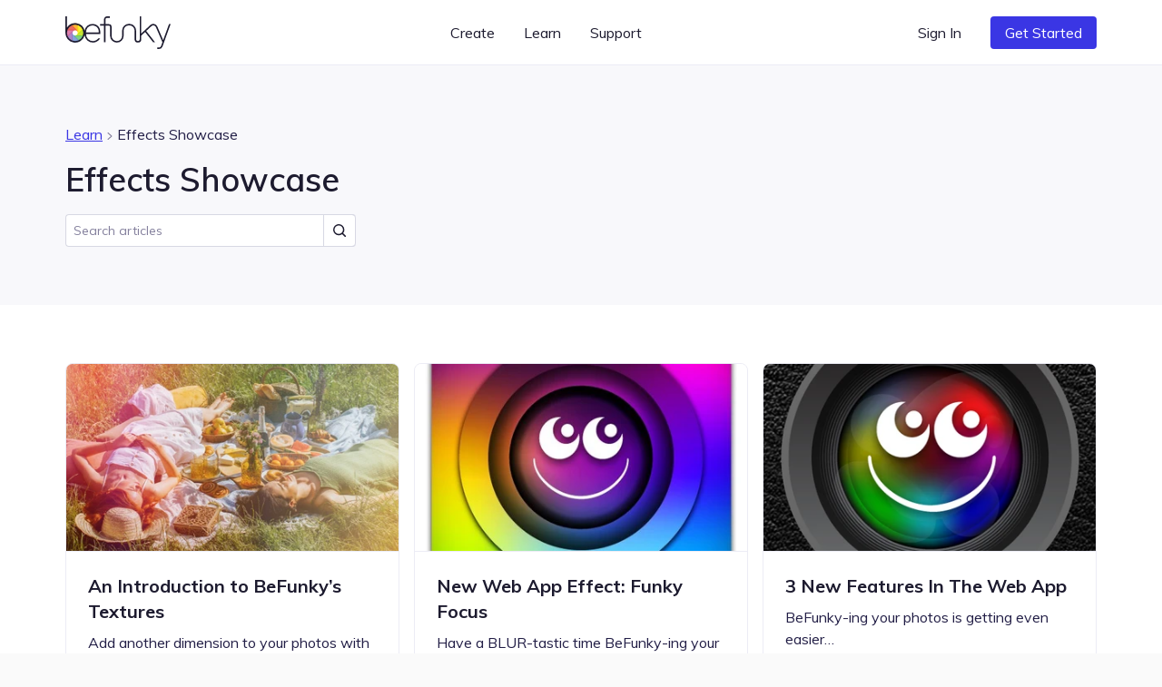

--- FILE ---
content_type: text/html; charset=UTF-8
request_url: https://www.befunky.com/learn/effects-showcase/5/
body_size: 63883
content:

<!DOCTYPE html>

<html
    lang="en"
    data-use-app-lang="false"
    prefix="og: http://ogp.me/ns# fb: http://ogp.me/ns/fb# website: http://ogp.me/ns/website#"
>
<head>
    <meta charset="utf-8">

    <title>Effects Showcase | Learn BeFunky</title>

    <meta name="viewport" content="width=device-width, initial-scale=1, shrink-to-fit=no, viewport-fit=cover">

    
    <meta name="apple-mobile-web-app-status-bar-style" content="black-translucent">

    
    
    <script>window.BeFunky = { Params: {"sentry_release_version":"st2026-01-21.22.43.12","sentry_env":"prod","mix_panel_id":"a688ef125ebff8a8e747a29fc81c071d","mix_panel_js_version":".0.1.26","globalAssetsPath":"https:\/\/www.befunky.com\/web\/","remoteAssetsPath":"https:\/\/www.befunky.com\/web\/","userFontsPath":"\/web\/user-fonts\/","appFontsPath":"https:\/\/www.befunky.com\/web\/fonts\/","blogUrl":"https:\/\/www.befunky.com\/learn\/","globalImagesPath":"https:\/\/www.befunky.com\/images\/","remoteImagesPath":"https:\/\/www.befunky.com\/images\/","languageVersions":{"en":".2ab96f6358","es":".56227ca7a6","pt":".d48ac99e8a","fr":".2346a58d24","de":".393b17b2b9","it":".100030716c","tr":".37992751d3","zh":".0ca469092d","ja":".0013d51d0f","ko":".a89d1b29da","ru":".0f3e8b98f3","no":".774b0860f9","ar":".9fdf637137"},"isBeta":false,"isDev":false,"isAdmin":false,"svgSpriteVersion":".acccad7dbe","enableUserTimings":true,"browserTier":"modern","siteUrl":"https:\/\/www.befunky.com\/","openurl":"","prices":[{"id":"price_1Oly6zCDUtNphCRD0EZ3G4Xa","currency":"eur","country":"eurozone","product":"prod_E6dK673YmWmDQG","unit_amount":8388,"type":"recurring","recurring":"year","active":true,"custom_id":"plus_yearly_eurozone_83_88_eur","pair_id":"price_1Oly4bCDUtNphCRDWGh1WcaZ"},{"id":"price_1Oly4bCDUtNphCRDWGh1WcaZ","currency":"eur","country":"eurozone","product":"prod_E6dK673YmWmDQG","unit_amount":1399,"type":"recurring","recurring":"month","active":true,"custom_id":"plus_monthly_eurozone_13_99_eur","pair_id":"price_1Oly6zCDUtNphCRD0EZ3G4Xa"},{"id":"price_1Olxu8CDUtNphCRDxtzLzoQB","currency":"gbp","country":"GB","product":"prod_E6dK673YmWmDQG","unit_amount":1199,"type":"recurring","recurring":"month","active":true,"custom_id":"plus_monthly_gb_11_99_gbp","pair_id":"price_1NC4MvCDUtNphCRDgdJqedCi"},{"id":"price_1Olx8oCDUtNphCRDJCdg1Cwj","currency":"usd","country":"US","product":"prod_E6dK673YmWmDQG","unit_amount":8388,"type":"recurring","recurring":"year","active":true,"custom_id":"plus_yearly_us_83_88_usd","pair_id":"price_1Olx4kCDUtNphCRDrmmmvMpi"},{"id":"price_1Olx4kCDUtNphCRDrmmmvMpi","currency":"usd","country":"US","product":"prod_E6dK673YmWmDQG","unit_amount":1499,"type":"recurring","recurring":"month","active":true,"custom_id":"plus_monthly_us_14_99_usd","pair_id":"price_1Olx8oCDUtNphCRDJCdg1Cwj"},{"id":"price_1NC4MvCDUtNphCRDgdJqedCi","currency":"gbp","country":"GB","product":"prod_E6dK673YmWmDQG","unit_amount":7188,"type":"recurring","recurring":"year","active":true,"custom_id":"plus_yearly_gb_71_88_gbp","pair_id":"price_1Olxu8CDUtNphCRDxtzLzoQB"},{"id":"price_1NC4LOCDUtNphCRDyUBf0zdK","currency":"gbp","country":"GB","product":"prod_E6dK673YmWmDQG","unit_amount":999,"type":"recurring","recurring":"month","active":false,"custom_id":"plus_monthly_gb_9_99_gbp","pair_id":"price_1NC4MvCDUtNphCRDgdJqedCi"},{"id":"price_1NC3SuCDUtNphCRD5LDYl9l2","currency":"eur","country":"eurozone","product":"prod_E6dK673YmWmDQG","unit_amount":7188,"type":"recurring","recurring":"year","active":false,"custom_id":"plus_yearly_eurozone_71_88_eur","pair_id":"price_1NC3QACDUtNphCRDypen8C9C"},{"id":"price_1NC3QACDUtNphCRDypen8C9C","currency":"eur","country":"eurozone","product":"prod_E6dK673YmWmDQG","unit_amount":1199,"type":"recurring","recurring":"month","active":false,"custom_id":"plus_monthly_eurozone_11_99_eur","pair_id":"price_1NC3SuCDUtNphCRD5LDYl9l2"},{"id":"price_1MhhklCDUtNphCRD9xz1WVwz","currency":"usd","country":"US","product":"prod_E6dK673YmWmDQG","unit_amount":7188,"type":"recurring","recurring":"year","active":false,"custom_id":"plus_yearly_us_71_88_usd","pair_id":"price_1MhhjdCDUtNphCRDhOFJ69M4"},{"id":"price_1MhhjdCDUtNphCRDhOFJ69M4","currency":"usd","country":"US","product":"prod_E6dK673YmWmDQG","unit_amount":1199,"type":"recurring","recurring":"month","active":false,"custom_id":"plus_monthly_us_11_99_usd","pair_id":"price_1MhhklCDUtNphCRD9xz1WVwz"},{"id":"price_1JanrxCDUtNphCRDAo5zzaSo","currency":"nok","country":"NO","product":"prod_E6dK673YmWmDQG","unit_amount":7900,"type":"recurring","recurring":"month","active":true,"custom_id":"plus_monthly_no_79_00_nok","pair_id":"price_1Hov2iCDUtNphCRDubzqegCc"},{"id":"price_1JanktCDUtNphCRDSavGASD9","currency":"gbp","country":"GB","product":"prod_E6dK673YmWmDQG","unit_amount":799,"type":"recurring","recurring":"month","active":false,"custom_id":"plus_monthly_gb_7_99_gbp","pair_id":"price_1HgaIgCDUtNphCRDDMoFwKqF"},{"id":"price_1JandwCDUtNphCRDTSO7xWBH","currency":"eur","country":"eurozone","product":"prod_E6dK673YmWmDQG","unit_amount":999,"type":"recurring","recurring":"month","active":false,"custom_id":"plus_monthly_eurozone_9_99_EUR","pair_id":"price_1HjvUWCDUtNphCRD5r3RVahm"},{"id":"price_1JamMSCDUtNphCRDhTHYQADH","currency":"usd","country":"US","product":"prod_E6dK673YmWmDQG","unit_amount":999,"type":"recurring","recurring":"month","active":false,"custom_id":"plus_monthly_us_9_99_usd","pair_id":"befunky_plus_59_88"},{"id":"price_1IaUWKCDUtNphCRDMtwdcyY7","currency":"eur","country":"eurozone","product":"prod_E6dK673YmWmDQG","unit_amount":899,"type":"recurring","recurring":"month","active":false,"custom_id":"plus_monthly_eurozone_8_99_EUR","pair_id":"price_1HjvUWCDUtNphCRD5r3RVahm"},{"id":"price_1IaUUICDUtNphCRDy2azaPAF","currency":"gbp","country":"GB","product":"prod_E6dK673YmWmDQG","unit_amount":699,"type":"recurring","recurring":"month","active":false,"custom_id":"plus_monthly_gb_6_99_gbp","pair_id":"price_1HgaIgCDUtNphCRDDMoFwKqF"},{"id":"price_1IVhPPCDUtNphCRDJCMVYyr8","currency":"usd","country":"US","product":"prod_E6dK673YmWmDQG","unit_amount":899,"type":"recurring","recurring":"month","active":false,"custom_id":"plus_monthly_us_8_99_usd","pair_id":"befunky_plus_59_88"},{"id":"price_1HyiUqCDUtNphCRD5CFci0pA","currency":"mxn","country":"MX","product":"prod_E6dK673YmWmDQG","unit_amount":112800,"type":"recurring","recurring":"year","active":true,"custom_id":"plus_yearly_mx_1128_mxn","pair_id":"price_1HyiQTCDUtNphCRDgFNNh5Uv"},{"id":"price_1HyiQTCDUtNphCRDgFNNh5Uv","currency":"mxn","country":"MX","product":"prod_E6dK673YmWmDQG","unit_amount":13000,"type":"recurring","recurring":"month","active":true,"custom_id":"plus_monthly_mx_130_mxn","pair_id":"price_1HyiUqCDUtNphCRD5CFci0pA"},{"id":"price_1Hov2iCDUtNphCRDubzqegCc","currency":"nok","country":"NO","product":"prod_E6dK673YmWmDQG","unit_amount":59800,"type":"recurring","recurring":"year","active":true,"custom_id":"plus_yearly_no_598_00_nok","pair_id":"price_1JanrxCDUtNphCRDAo5zzaSo"},{"id":"price_1HouzmCDUtNphCRDDdBZLuPI","currency":"nok","country":"NO","product":"prod_E6dK673YmWmDQG","unit_amount":6900,"type":"recurring","recurring":"month","active":false,"custom_id":"plus_monthly_no_69_00_nok","pair_id":"price_1Hov2iCDUtNphCRDubzqegCc"},{"id":"price_1HoGhdCDUtNphCRDEjqPzJ10","currency":"isk","country":"NO","product":"prod_E6dK673YmWmDQG","unit_amount":59800,"type":"recurring","recurring":"year","active":false,"custom_id":"plus_yearly_no_598_00_isk","pair_id":"price_1HoGf6CDUtNphCRD7WlLDfWr"},{"id":"price_1HoGf6CDUtNphCRD7WlLDfWr","currency":"isk","country":"NO","product":"prod_E6dK673YmWmDQG","unit_amount":6900,"type":"recurring","recurring":"month","active":false,"custom_id":"plus_monthly_no_69_00_isk","pair_id":"price_1HoGhdCDUtNphCRDEjqPzJ10"},{"id":"price_1HjvWNCDUtNphCRDZ3DvX44q","currency":"eur","country":"eurozone","product":"prod_E6dK673YmWmDQG","unit_amount":699,"type":"recurring","recurring":"month","active":false,"custom_id":"plus_monthly_eurozone_6_99_EUR","pair_id":"price_1HjvUWCDUtNphCRD5r3RVahm"},{"id":"price_1HjvUWCDUtNphCRD5r3RVahm","currency":"eur","country":"eurozone","product":"prod_E6dK673YmWmDQG","unit_amount":5988,"type":"recurring","recurring":"year","active":false,"custom_id":"plus_yearly_eurozone_59_88_EUR","pair_id":"price_1JandwCDUtNphCRDTSO7xWBH"},{"id":"price_1HgaQwCDUtNphCRDVzjOA6IJ","currency":"mxn","country":"MX","product":"prod_E6dK673YmWmDQG","unit_amount":78000,"type":"recurring","recurring":"year","active":false,"custom_id":"plus_yearly_mx_780_mxn","pair_id":"price_1HgaP6CDUtNphCRDNPXoSBXo"},{"id":"price_1HgaP6CDUtNphCRDNPXoSBXo","currency":"mxn","country":"MX","product":"prod_E6dK673YmWmDQG","unit_amount":8000,"type":"recurring","recurring":"month","active":false,"custom_id":"plus_monthly_mx_80_mxn","pair_id":"price_1HgaQwCDUtNphCRDVzjOA6IJ"},{"id":"price_1HgaIgCDUtNphCRDDMoFwKqF","currency":"gbp","country":"GB","product":"prod_E6dK673YmWmDQG","unit_amount":4788,"type":"recurring","recurring":"year","active":false,"custom_id":"plus_yearly_gb_47_88_gbp","pair_id":"price_1JanktCDUtNphCRDSavGASD9"},{"id":"price_1HgaHACDUtNphCRDls8vuwEJ","currency":"gbp","country":"GB","product":"prod_E6dK673YmWmDQG","unit_amount":599,"type":"recurring","recurring":"month","active":false,"custom_id":"plus_monthly_gb_5_99_gbp","pair_id":"price_1HgaIgCDUtNphCRDDMoFwKqF"},{"id":"price_1Hbq3bCDUtNphCRD7Qo3FB0i","currency":"usd","country":"BR","product":"prod_E6dK673YmWmDQG","unit_amount":349,"type":"recurring","recurring":"month","active":false,"custom_id":"plus_monthly_br_usd_3_49","pair_id":"price_1Hbq1LCDUtNphCRDkxSEKIfZ"},{"id":"price_1Hbq1LCDUtNphCRDkxSEKIfZ","currency":"usd","country":"BR","product":"prod_E6dK673YmWmDQG","unit_amount":3468,"type":"recurring","recurring":"year","active":false,"custom_id":"plus_yearly_br_usd_34_68","pair_id":"price_1Hbq3bCDUtNphCRD7Qo3FB0i"},{"id":"price_1HUKJ3CDUtNphCRDV4zMcxnd","currency":"usd","country":"US","product":"prod_E6dK673YmWmDQG","unit_amount":6948,"type":"recurring","recurring":"year","active":false,"custom_id":"plus_yearly_usd_69_48","pair_id":"befunky_plus_6_99"},{"id":"price_1HUK4YCDUtNphCRDoUP410Nb","currency":"usd","country":"IN","product":"prod_E6dK673YmWmDQG","unit_amount":3468,"type":"recurring","recurring":"year","active":false,"custom_id":"plus_yearly_in_usd_34_68","pair_id":"price_1HUK3ECDUtNphCRDg1YUb9jq"},{"id":"price_1HUK3yCDUtNphCRDqtdGRlVw","currency":"usd","country":"MX","product":"prod_E6dK673YmWmDQG","unit_amount":3468,"type":"recurring","recurring":"year","active":false,"custom_id":"plus_yearly_mx_usd_34_68","pair_id":"price_1HUK1xCDUtNphCRD5pNqH0GS"},{"id":"price_1HUK3ECDUtNphCRDg1YUb9jq","currency":"usd","country":"IN","product":"prod_E6dK673YmWmDQG","unit_amount":349,"type":"recurring","recurring":"month","active":false,"custom_id":"plus_monthly_in_usd_3_49","pair_id":"price_1HUK4YCDUtNphCRDoUP410Nb"},{"id":"price_1HUK1xCDUtNphCRD5pNqH0GS","currency":"usd","country":"MX","product":"prod_E6dK673YmWmDQG","unit_amount":349,"type":"recurring","recurring":"month","active":false,"custom_id":"plus_monthly_mx_usd_3_49","pair_id":"price_1HUK3yCDUtNphCRDqtdGRlVw"},{"id":"befunky_plus_6_99","currency":"usd","country":"US","product":"prod_E6dK673YmWmDQG","unit_amount":699,"type":"recurring","recurring":"month","active":false,"custom_id":"befunky_plus_6_99","pair_id":"befunky_plus_59_88"},{"id":"befunky_plus_59_88","currency":"usd","country":"US","product":"prod_E6dK673YmWmDQG","unit_amount":5988,"type":"recurring","recurring":"year","active":false,"custom_id":"befunky_plus_59_88","pair_id":"price_1JamMSCDUtNphCRDhTHYQADH"},{"id":"monthly_premium_2017","currency":"usd","country":"US","product":"prod_BUktegcAPLBs3r","unit_amount":695,"type":"recurring","recurring":"month","active":false,"custom_id":"monthly_premium_2017","pair_id":"befunky_plus_59_88"},{"id":"yearly_premium_2017","currency":"usd","country":"US","product":"prod_BTytWAVCRxTA70","unit_amount":3995,"type":"recurring","recurring":"year","active":false,"custom_id":"yearly_premium_2017","pair_id":"befunky_plus_6_99"},{"id":"yearly_premium","currency":"usd","country":"US","product":"prod_BV4zmyg69ALM31","unit_amount":3495,"type":"recurring","recurring":"year","active":false,"custom_id":"yearly_premium","pair_id":"befunky_plus_6_99"},{"id":"monthly","currency":"usd","country":"US","product":"prod_BVAUevbvdth84R","unit_amount":495,"type":"recurring","recurring":"month","active":false,"custom_id":"monthly","pair_id":"befunky_plus_59_88"},{"id":"yearly","currency":"usd","country":"US","product":"prod_BU2T2SNwymByRP","unit_amount":2495,"type":"recurring","recurring":"year","active":false,"custom_id":"yearly","pair_id":"befunky_plus_6_99"}],"play_store_prices":[{"id":"plus_monthly_us_8_99_usd","recurring":"month","active":false,"value":"8.99","currency":"usd"},{"id":"plus_monthly_us_9_99_usd","recurring":"month","active":false,"value":"9.99","currency":"usd"},{"id":"plus_yearly_us_59_88_usd","recurring":"year","active":false,"value":"59.88","currency":"usd"},{"id":"plus_monthly_us_11_99_usd","recurring":"month","active":false,"value":"11.99","currency":"usd"},{"id":"plus_yearly_us_71_88_usd","recurring":"year","active":false,"value":"71.88","currency":"usd"},{"id":"plus_monthly_us_14_99_usd","recurring":"month","active":true,"value":"14.99","currency":"usd"},{"id":"plus_yearly_us_83_88_usd","recurring":"year","active":true,"value":"83.88","currency":"usd"}],"apple_app_store_prices":[{"id":"plus_monthly_us_9_99_usd","recurring":"month","active":false,"value":"9.99","currency":"usd"},{"id":"plus_monthly_9_99_usd","recurring":"month","active":true,"value":"14.99","currency":"usd"},{"id":"plus_yearly_us_59_88_usd","recurring":"year","active":true,"value":"83.90","currency":"usd"}],"eurozoneCountries":["AT","BE","CY","EE","FI","FR","DE","GR","IE","IT","LV","LT","LU","MT","NL","PT","SK","SI","ES","XK","ME","AD","MC","SM"],"IS_LC":false,"BFN_APP_HTML_VERSION":".f8b4009db8","backgroundRemovalAPI":"https:\/\/infgpuportland.befunky.com\/","serviceWorkerVersion":"3281362295","uplUri":"https:\/\/upload.befunky.com","sendDebugErrors":true,"googleFontsSpriteVersion":"48ec54e525_tiny","befunkyFontsSpriteVersion":"632d708532_tiny","isHomepage":false,"pwaStartUrl":"https:\/\/www.befunky.com\/dashboard\/","facebook_app_id":"966188864034824","facebook_app_scopes":"email,public_profile","ga4Id":"G-0YLH3PWTHB","zazzleUrl":"https:\/\/www.zazzle.com\/api\/create\/at-238537067568132665?rf=238537067568132665&ax={ax}&sr=250760370284089139&cg=196064694108342156&ed=true&continueUrl={continueUrl}&t_image1_iid={imageUrl}"} };</script>
<script>!function(){"use strict";!function(){window.Sentry=window.Sentry||{};var e=[];function n(n){var r=n.error;r&&e.push({errorObject:r})}function r(n){e.push({promiseEvent:n})}["addBreadcrumb","captureException","configureScope","withScope"].forEach((function(n){Sentry[n]=function(){e.push({methodName:n,args:arguments})}})),window.addEventListener("error",n),window.addEventListener("unhandledrejection",r),window.onSentryLoad=function(){window.removeEventListener("error",n),window.removeEventListener("unhandledrejection",r),Sentry.init({dsn:"https://b2869f1592ed45e586418602b8f9fd0a@sentry.io/301341",release:BeFunky.Params.sentry_release_version,environment:BeFunky.Params.sentry_env,allowUrls:[/^https?:\/\/[\w\-_.]*befunky\.com/],ignoreErrors:[/Failed to load 'https:\/\/[a-z]+\.ru\//,/^Timeout$/,/Failed to fetch/],integrations:[new Sentry.Integrations.BrowserTracing({startTransactionOnLocationChange:!1})],tracesSampleRate:BeFunky.Params.isBeta?1:.01,beforeBreadcrumb:function(e,n){if("ui.click"===e.category&&n&&n.event&&n.event.target instanceof Element){var r=n.event.target.nodeName;if("CANVAS"===r)return null;if("BUTTON"===r||"A"===r){var t=n.event.target.innerText;if(t)e.message="".concat(e.message,": \"").concat(t,"\"");else{var o=n.event.target.querySelector("use");if(o){var a=o.getAttribute("href")||o.getAttribute("xlink:href")||"?";e.message="".concat(e.message,": ").concat(a)}}}}return e}});for(var t=0;t<e.length;t++){var o=e[t],a=o.methodName,i=o.args;a&&Sentry[a].apply(Sentry,i)}for(var s=0;s<e.length;s++){var c=e[s],u=c.errorObject,d=c.promiseEvent;u?(console.log("Replay error for Sentry"),Sentry.captureException(u)):d&&(console.log("Replay promise rejection for Sentry"),window.onunhandledrejection(d))}}}()}();</script>
<script>!function(){"use strict";window.requestIdleCallback=window.requestIdleCallback||function(t){return setTimeout((function(){var o=Date.now();t({didTimeout:!1,timeRemaining:function(){return Math.max(0,22-(Date.now()-o))}})}),1)},window.cancelIdleCallback=window.cancelIdleCallback||function(t){clearTimeout(t)},AbortSignal.prototype.throwIfAborted||(AbortSignal.prototype.throwIfAborted=function(){if(this.aborted)throw this.reason||new DOMException("signal is aborted without reason","AbortError")})}();</script>
<script>!function(){"use strict";function e(e){return e&&e.__esModule&&Object.prototype.hasOwnProperty.call(e,"default")?e.default:e}var n,t={};var o=(n||(n=1,function(){if(window.setCookie=function(e,n,t){var o="";if(null!=t){var r=new Date;r.setDate(r.getDate()+t),o="; expires=".concat(r.toUTCString())}document.cookie="".concat(e,"=").concat(encodeURIComponent(n)).concat(o,"; path=/")},window.getCookie=function(e){var n=document.cookie.match(new RegExp("(^| )".concat(e,"=([^;]+)")));if(n)return decodeURIComponent(n[2])},!(window.AbortController&&window.customElements&&Array.prototype.flat||"old"===BeFunky.Params.browserTier||"old"===getCookie("browser_tier")))return e="old",console.error("".concat(BeFunky.Params.browserTier," browser tier inaccurate. Changing to ").concat(e)),setCookie("browser_tier",e,90),void window.location.reload();var e,n={global:t(),app:t(),scripts:t(),ga:t()};function t(){var e,n,t=new Promise((function(t,o){e=t,n=o}));return t.resolve=e,t.reject=n,t}BeFunky.scriptHasLoaded=function(e){console.log("Loaded ".concat(e," JS")),n[e].resolve()},BeFunky.scriptFailedToLoad=function(e,t){BeFunky.retry("".concat(e," JS"),3,(function(){return new Promise((function(e,n){var o=document.createElement("script");o.onload=e,o.onerror=function(){return n("request_failed")},o.src="".concat(t.src.split("?")[0],"?nocache=").concat(Math.random().toString().split(".")[1]),t.after(o)}))})).then((function(){return BeFunky.scriptHasLoaded(e)}),(function(t){console.log("Failed to load JS \"".concat(e,"\""),t),n[e].reject(t)}))},BeFunky.onScriptLoad=function(e){return n[e]||Promise.reject("invalid_script_name")},BeFunky.deferredPromise=t,BeFunky.retry=function(e,n,t){var o=0;return function r(i){if(o>n)return Promise.reject(i);var c=o?1e3*Math.pow(2,o-1):0;return o&&console.log("Retrying ".concat(e," in ").concat(c,"s")),o++,new Promise((function(e){setTimeout((function(){e(t().catch(r))}),c)}))}()},BeFunky.registerLazyComponent=function(e,n){if(!e||!e.id||"function"!=typeof n)throw new Error("Invalid lazy load initialization");if(!("IntersectionObserver"in window))return setTimeout(n,1e3);!function(e,n){o||(o=new IntersectionObserver((function(e,n){e.forEach((function(e){e.isIntersecting&&(n.unobserve(e.target),r[e.target.id](),delete r[e.target.id])}))}),{rootMargin:"400px 0px"})),r[e.id]=n,o.observe(e)}(e,n)};var o,r={};BeFunky.prismicButtonActions=[],BeFunky.onClickPrismicButton=function(e){BeFunky.prismicButtonActions.push({action:e,time:Date.now()})},window.getCsToken=function(){return getCookie("CSRFtoken")||""};var i=null,c=getCookie("_bd_");if(c)try{i=JSON.parse(atob(c))}catch(e){setTimeout((function(){throw console.log("_bd_ cookie = \"".concat(c,"\"")),new Error("Malformed _bd_ cookie")}),0)}BeFunky.initialUser=i;var a=[],u=i||{error:"not_logged_in"};Object.defineProperty(BeFunky,"latestUserData",{get:function(){return u}}),BeFunky.onUserStatusChange=function(e){var n=!(arguments.length>1&&void 0!==arguments[1])||arguments[1];a.push(e),n&&e(u)},BeFunky.offUserStatusChange=function(e){a=a.filter((function(n){return n!==e}))},BeFunky.updateUserStatus=function(e){var n,t,o;t=(n=u=e).pl,o=!0,Object.defineProperty(n,"pl",{get:function(){return this._pl},set:function(e){var n=this;this._plcnt=this._plcnt?this._plcnt+1:1,this._pl&&"0"==this._pl&&"1"==e&&this._plcnt>1&&!o&&!BeFunky.isAppleAppStoreApp&&void 0!==BeFunky.UserManager&&BeFunky.UserManager.decodeUserToken().then((function(t){t&&"0"==t.pl&&(e="0",n._pl=e)})).catch((function(e){"request_failed"===e?BeFunky.logError("/check-user/ failed: ".concat(e)):BeFunky.reportWarning("/check-user/ failed: ".concat(e),e)})),o=!1,this._pl=e},enumerable:!0,configurable:!0}),n.pl=t;try{e&&e.email?localStorage.setItem("latest_user_email",e.email):localStorage.removeItem("latest_user_email")}catch(e){}a.forEach((function(n){return n(e)}))},BeFunky.initialUserStatus=i?t():Promise.resolve(u),BeFunky.onDocumentReady=function(e){if("interactive"===document.readyState||"complete"===document.readyState)return e();document.addEventListener("DOMContentLoaded",e,!1)};var s=!1;function l(e){fetch("".concat(BeFunky.Params.globalAssetsPath,"icons/sprite").concat(BeFunky.Params.svgSpriteVersion,".svg")).then((function(e){return e.text()})).then((function(e){return e.match(/^<\?xml.+(?=<svg)(<svg ([\s\S]*?)<\/svg>)/)[1]})).then((function(e){var n=document.getElementById("svgContainer");n?n.innerHTML=e:BeFunky.onDocumentReady((function(){document.getElementById("svgContainer").innerHTML=e}))})).catch((function(n){console.error("Failed to load SVG sprite. Retrying in ".concat(e,"s"),n),setTimeout((function(){return l(2*e)}),1e3*e)}))}BeFunky.onLoad=function(e){if(s)return e();window.addEventListener("load",(function(){s=!0,e()}))},BeFunky.onLoad((function(){})),"old"!==BeFunky.Params.browserTier&&"undefined"!=typeof requestIdleCallback&&requestIdleCallback((function(){return l(3)}))}()),t)}();</script><script>var $googleDriveState = null;</script><link rel="stylesheet" href="https://www.befunky.com/web/css/render-blocking.ebc06a83af.css" type="text/css"><style id="inline-fonts">@font-face{font-family:Mulish;font-style:normal;font-weight:400;font-display:swap;src:url(https://www.befunky.com/web/fonts/ui/mulish-400.woff) format("woff")}@font-face{font-family:Mulish;font-style:normal;font-weight:600;font-display:swap;src:url(https://www.befunky.com/web/fonts/ui/mulish-600.woff) format("woff")}@font-face{font-family:Mulish;font-style:normal;font-weight:700;font-display:swap;src:url(https://www.befunky.com/web/fonts/ui/mulish-700.woff) format("woff")}</style><link rel="preload" as="font" type="font/woff" crossorigin href="https://www.befunky.com/web/fonts/ui/mulish-400.woff"><link rel="preload" as="font" type="font/woff" crossorigin href="https://www.befunky.com/web/fonts/ui/mulish-600.woff"><link rel="stylesheet" href="https://www.befunky.com/web/css/lazy.60b06cc82b.css" media="print" onload="this.media='all'; this.onload=null;"><link rel="icon" type="image/svg+xml" href="https://www.befunky.com/images/site/b-logo-darker-or-light.svg"><link rel="icon" type="image/png" sizes="32x32" href="https://www.befunky.com/images/site/b-logo-dark-32.png"><link rel="icon" type="image/png" sizes="48x48" href="https://www.befunky.com/images/site/b-logo-dark-48.png"><link rel="apple-touch-icon" sizes="180x180" href="https://www.befunky.com/images/site/b-logo-dark-with-bg-180.png">
    
    <meta name="description" content="Articles in the Effects Showcase category. Photo Editing and Graphic Design tips and tricks, tutorials, and inspiration.">
    <meta name="application-name" content="BeFunky">
    

    
    <link rel="manifest" href="https://www.befunky.com/manifest.json" />

    
    <meta property="og:title" content="Effects Showcase | Learn BeFunky">
    <meta property="og:type" content="">
    <meta property="og:image" content="https://www.befunky.com/images/wp/wp-2016-03-New-OG.png?auto=avif,webp&format=jpg&width=full">
    <meta property="og:description" content="Articles in the Effects Showcase category. Photo Editing and Graphic Design tips and tricks, tutorials, and inspiration.">
    <meta property="og:site_name" content="BeFunky">
    <meta property="og:type" content="website">
    
    <meta property="fb:admins" content="">
    <meta property="fb:app_id" content="966188864034824">

    <meta property="article:modified_time" content="Z">
    <meta property="article:published_time" content="Z">
    <meta property="article:publisher" content="">

    
    <meta name="twitter:card" content="summary_large_image">
    <meta name="twitter:site" content="@befunky">

    
    <meta name="apple-itunes-app" content="app-id=442716817" />

    
            <link rel="canonical" href="https://www.befunky.com/learn/effects-showcase/5/">
        <meta property="og:url" content="https://www.befunky.com/learn/effects-showcase/5/">
    
    
    <meta name="theme-color" content="#FAFAFA" default-value="#FAFAFA">

</head>
<body style="--sat: env(safe-area-inset-top, 0);">

    
<script>!function(){"use strict";var e=navigator.userAgent;/^((?!chrome|android).)*safari/i.test(e)&&(document.body.className="browser--safari"),/Win/.test(navigator.platform)&&/firefox/i.test(e)&&(document.body.className="browser--windows-firefox"),/(android)/i.test(e)?document.body.className="device--android":window.chrome&&(document.body.className="browser--chromium"),window.adjustCSSVariables=function(){if(document.documentElement.style.setProperty("--100vh","".concat(window.innerHeight,"px")),/^iP/.test(navigator.platform)||/^Mac/.test(navigator.platform)&&navigator.maxTouchPoints>4){var e=parseInt(getComputedStyle(document.body).getPropertyValue("--sat"));e>=44&&document.documentElement.style.setProperty("--safe-area-top","".concat(e-15,"px"))}},window.adjustCSSVariables(),window.addEventListener("resize",window.adjustCSSVariables)}();</script><div id="bfn-app" class="bfn" style="display: none;"></div><div style="position: absolute; height: 100vh; width: 1px; top: 0; left: 0; z-index: -1"></div><div id="svgContainer" style="display: none;"></div>

    <div id="site_root" class="site-root ">

        

























<header id="site_nav" class="site-nav site-nav--white site-nav--not-signed-in">
    <script>if (BeFunky.initialUser) document.getElementById('site_nav').className = 'site-nav site-nav--white site-nav--signed-in' + (BeFunky.initialUser.pl === '1' ? ' site-nav--user-is-plus' : '');</script>
    <div class="site-nav__inner centered-column-width">
        
        <button class="site-nav__skip-to-content button" tabindex="0" data-lang="skip_to_content" onclick="window.location.href='#main-content'">Skip to Content</button>
        
        <a href="https://www.befunky.com/" class="site-nav__logo" aria-label="BeFunky homepage"><string>BeFunky</string></a>
        <div class="site-nav__space"></div>
        
        <div class="site-nav__item site-nav__item--desktop site-nav__item--has-dropdown button" data-dropdown="create" tabindex="0" data-bf="site-nav__create__dropdown" data-lang="create" role="button">Create</div>
        <div class="site-nav__item site-nav__item--desktop site-nav__item--has-dropdown button" data-dropdown="learn" tabindex="0" data-bf="site-nav__learn__dropdown" data-lang="learn" role="button">Learn</div>
        <a class="site-nav__item site-nav__item--desktop site-nav__link button" data-bf="site-nav__support__button" data-lang="support" href="https://support.befunky.com/hc/en-us">Support</a>
        <div class="site-nav__space"></div>
        <button  onclick="BeFunky.onClickPrismicButton('sign_in')"  class="site-nav__item site-nav__item--desktop site-nav__item--sign-in site-nav__link button" data-bf="nav__sign-in" data-lang="sign_in">Sign In</button>
        <a  href="https://www.befunky.com/dashboard/" data-route  class="site-nav__item site-nav__item--desktop site-nav__item--dashboard site-nav__button button button--blue" data-bf="nav__sign-in" data-lang="dashboard">Dashboard</a>
        
        <button onclick="BeFunky.onClickPrismicButton('get_started_header')" data-lang="get_started" data-bf="nav__get-started" class="site-nav__item site-nav__item--get-started site-nav__item--desktop site-nav__button button button--blue">Get Started</button>
        <div class="site-nav__item site-nav__item--desktop site-nav__item--has-dropdown site-nav__item--account button" data-dropdown="account" tabindex="0" data-bf="site-nav__account-dropdown" role="button">
            <span class="site-nav__user-circle"></span>
            <svg class="icon icon--10">
                <use xmlns:xlink="http://www.w3.org/1999/xlink" xlink:href="#chevron-icon"></use>
            </svg>
        </div>
        <script>if (BeFunky.initialUser) document.querySelector('.site-nav__user-circle').textContent = BeFunky.initialUser.user_name[0].toUpperCase();</script>
        <button class="site-nav__hamburger button button--icon button--sm" aria-label="Open menu">
            <span></span>
            <span></span>
            <span></span>
        </button>
    </div>
    <div class="site-nav__dropdown-root site-nav__dropdown-root--inactive">
        <div class="site-nav__dropdown-arrow"></div>
        <div class="site-nav__dropdown-bg"></div>
        <div class="site-nav__dropdown-container">
            <div class="site-nav__dropdown-section" data-dropdown="create">
                <section class="site-nav__dropdown-content site-nav__dropdown-content--3">
                    <a  href="https://www.befunky.com/create/" data-route  class="site-nav__dropdown-card">
                        <figure class="site-nav__dropdown-figure">
                            <img class="site-nav__dropdown-image" src="https://www.befunky.com/images/site/site-nav/create-photo.svg"
                                 width="192" height="108"
                                 alt="Illustration of photo editing interface overlapping with an image icon, shown in cyan and blue tones." loading="lazy">
                        </figure>
                        <h6 class="site-nav__dropdown-heading" data-bf="site-nav__create-dropdown__photo-editor" data-lang="photo_editor">Photo Editor</h6>
                        <p class="site-nav__dropdown-description" data-lang="get_started_editor">Photo effects and tools for enhancing your photos</p>
                    </a>
                    <a  href="https://www.befunky.com/create/collage/" data-route  class="site-nav__dropdown-card">
                        <figure class="site-nav__dropdown-figure">
                            <img class="site-nav__dropdown-image" src="https://www.befunky.com/images/site/site-nav/create-collage.svg"
                                 width="192" height="108"
                                 alt="Illustration of collage maker interface showing a cursor selecting an image within a grid layout, depicted in pink and blue tones." loading="lazy">
                        </figure>
                        <h6 class="site-nav__dropdown-heading" data-bf="site-nav__create-dropdown__collage-maker" data-lang="collage_maker">Collage Maker</h6>
                        <p class="site-nav__dropdown-description" data-lang="get_started_collage">Combine multiple photos into one with a grid layout</p>
                    </a>
                    <a  href="https://www.befunky.com/create/designer/" data-route  class="site-nav__dropdown-card">
                        <figure class="site-nav__dropdown-figure">
                            <img class="site-nav__dropdown-image" src="https://www.befunky.com/images/site/site-nav/create-designer.svg"
                                 width="192" height="108"
                                 alt="Illustration of a multi-panel graphic design interface with overlapping layouts, including text blocks and an image preview, depicted in yellow and blue tones." loading="lazy">
                        </figure>
                        <h6 class="site-nav__dropdown-heading" data-bf="site-nav__create-dropdown__graphic-designer" data-lang="graphic_designer">Graphic Designer</h6>
                        <p class="site-nav__dropdown-description" data-lang="get_started_designer">Templates for creating banners, flyers, cards, & more</p>
                    </a>
                </section>
            </div>
            <div class="site-nav__dropdown-section" data-dropdown="learn">
                <section class="site-nav__dropdown-content site-nav__dropdown-content--4">
                    <a href="https://www.befunky.com/getting-started/" class="site-nav__dropdown-card">
                        <figure class="site-nav__dropdown-figure">
                            <img class="site-nav__dropdown-image" src="https://www.befunky.com/images/site/site-nav/learn-gettingstarted.svg"
                                 width="192" height="108"
                                 alt="Illustration of a photo editing interface with icons for adjusting settings, cropping, adding text, and applying effects, shown in purple tones." loading="lazy">
                        </figure>
                        <h6 class="site-nav__dropdown-heading" data-lang="getting_started">Getting Started</h6>
                        <p class="site-nav__dropdown-description" data-lang="master_the_basics">Master the basics of BeFunky</p>
                    </a>
                    <a href="https://www.befunky.com/features/" class="site-nav__dropdown-card">
                        <figure class="site-nav__dropdown-figure">
                            <img class="site-nav__dropdown-image" src="https://www.befunky.com/images/site/site-nav/learn-features.svg"
                                 width="192" height="108"
                                 alt="Illustration of a dashboard with a grid of images and text lists, depicted in cyan and blue tones." loading="lazy">
                        </figure>
                        <h6 class="site-nav__dropdown-heading" data-lang="features">Features</h6>
                        <p class="site-nav__dropdown-description" data-lang="learn_what_all">Learn what all you can do with BeFunky</p>
                    </a>
                    <a href="https://www.befunky.com/pricing/" class="site-nav__dropdown-card">
                        <figure class="site-nav__dropdown-figure">
                            <img class="site-nav__dropdown-image" src="https://www.befunky.com/images/site/site-nav/learn-plus.svg" width="192" height="108" alt="Graphic for BeFunky Plus upgrade featuring a circular badge with a star surrounded by sparkles, in pink and blue tones." loading="lazy">
                        </figure>
                        <h6 class="site-nav__dropdown-heading" data-lang="befunky_plus">BeFunky Plus</h6>
                        <p class="site-nav__dropdown-description" data-lang="unlock_features">Unlock our most powerful features</p>
                    </a>
                    <a href="https://www.befunky.com/learn/" class="site-nav__dropdown-card">
                        <figure class="site-nav__dropdown-figure">
                            <img class="site-nav__dropdown-image" src="https://www.befunky.com/images/site/site-nav/learn.svg"
                                 width="192" height="108"
                                 alt="Illustration showing a camera, a video player, a pencil, and text, indicating multimedia and editing tools, in yellow tones." loading="lazy">
                        </figure>
                        <h6 class="site-nav__dropdown-heading" data-lang="learn_befunky">Learn BeFunky</h6>
                        <p class="site-nav__dropdown-description" data-lang="tips_to_learn">Photo editing and design tips and techniques</p>
                    </a>
                    <a href="https://www.befunky.com/learn/tutorials/" class="site-nav__dropdown-card">
                        <figure class="site-nav__dropdown-figure">
                            <img class="site-nav__dropdown-image" src="https://www.befunky.com/images/site/site-nav/learn-tutorials.svg"
                                 width="192" height="108"
                                 alt="Diagram of step by step process flow with arrows connecting video, image, and text elements, in pink and blue tones." loading="lazy">
                        </figure>
                        <h6 class="site-nav__dropdown-heading" data-lang="tutorials">Tutorials</h6>
                        <p class="site-nav__dropdown-description" data-lang="tutorial_guides">Step-by-step guides for all our features</p>
                    </a>
                    <a href="https://www.befunky.com/learn/inspiration/" class="site-nav__dropdown-card">
                        <figure class="site-nav__dropdown-figure">
                            <img class="site-nav__dropdown-image" src="https://www.befunky.com/images/site/site-nav/learn-inspiration.svg"
                                 width="192" height="108"
                                 alt="Illustration of a lightbulb surrounded by images and a heart, representing creativity and inspiration, in yellow tones." loading="lazy">
                        </figure>
                        <h6 class="site-nav__dropdown-heading" data-lang="inspiration">Inspiration</h6>
                        <p class="site-nav__dropdown-description" data-lang="get_inspired">Projects to inspire your creativity</p>
                    </a>
                    <a href="https://www.befunky.com/whats-new/" class="site-nav__dropdown-card">
                        <figure class="site-nav__dropdown-figure">
                            <img class="site-nav__dropdown-image" src="https://www.befunky.com/images/site/site-nav/learn-whatsnew.svg"
                                 width="192" height="108"
                                 alt="Graphic showing a speech bubble with a plus sign and sparkles, indicating new features, in cyan tones." loading="lazy">
                        </figure>
                        <h6 class="site-nav__dropdown-heading" data-lang="whats_new">What's New</h6>
                        <p class="site-nav__dropdown-description" data-lang="updates">Updates about our new features</p>
                    </a>
                </section>
            </div>
            <div class="site-nav__dropdown-section" data-dropdown="account" data-arrow-offset="-16">
                <section class="site-nav__dropdown-content">
                    <a href="https://www.befunky.com/my-account/" class="site-nav__dropdown-link">
                        <string data-lang="account">Account</string>
                        <span class="site-nav__user-email"></span>
                    </a>
                    <a href="https://www.befunky.com/myphotos/" class="site-nav__dropdown-link" data-lang="photos">Photos</a>
                    <a href="https://support.befunky.com/hc/en-us" class="site-nav__dropdown-link" data-lang="help_support">Help / Support</a>
                    <button  onclick="BeFunky.onClickPrismicButton('sign_out')"  class="site-nav__item site-nav__item--desktop site-nav__dropdown-link site-nav__dropdown-link--sign-out button" data-lang="sign_out">Sign Out</button>
                    <button  onclick="BeFunky.onClickPrismicButton('upgrade')"  class="button button--blue button--fullwidth site-nav__upgrade-button" style="margin-top: 0.5rem" data-lang="upgrade">Upgrade</button>
                </section>
            </div>
        </div>
    </div>
    <div class="site-nav__popup-root">
        <button class="site-nav__popup-close button button--icon" aria-label="Close menu">
            <svg class="icon">
                <use xmlns:xlink="http://www.w3.org/1999/xlink" xlink:href="#cancel-icon"></use>
            </svg>
        </button>
        <section class="site-nav__popup-content">
            <button class="button button--lg site-nav__popup-item site-nav__popup-button site-nav__popup-accordion site-nav__popup-accordion--open" tabindex="0">
                <string data-lang="create">Create</string>
                <svg class="icon icon--10">
                    <use xmlns:xlink="http://www.w3.org/1999/xlink" xlink:href="#chevron-icon"></use>
                </svg>
            </button>
            <div class="site-nav__popup-accordion-items">
                <a  href="https://www.befunky.com/create/" data-route  class="button button--link button--lg site-nav__popup-button" data-lang="photo_editor">Photo Editor</a>
                <a  href="https://www.befunky.com/create/collage/" data-route  class="button button--link button--lg site-nav__popup-button" data-lang="collage_maker">Collage Maker</a>
                <a  href="https://www.befunky.com/create/designer/" data-route  class="button button--link button--lg site-nav__popup-button" data-lang="graphic_designer">Graphic Designer</a>
            </div>
            <button class="button button--lg site-nav__popup-item site-nav__popup-button site-nav__popup-accordion" tabindex="0">
                <string data-lang="learn">Learn</string>
                <svg class="icon icon--10">
                    <use xmlns:xlink="http://www.w3.org/1999/xlink" xlink:href="#chevron-icon"></use>
                </svg>
            </button>
            <div class="site-nav__popup-accordion-items">
                <a href="https://www.befunky.com/getting-started/" class="button button--link button--lg site-nav__popup-button" data-lang="getting_started">Getting Started</a>
                <a href="https://www.befunky.com/features/" class="button button--link button--lg site-nav__popup-button" data-lang="features">Features</a>
                <a href="https://www.befunky.com/pricing/" class="button button--link button--lg site-nav__popup-button" data-lang="befunky_plus">BeFunky Plus</a>
                <a href="https://www.befunky.com/learn/" class="button button--link button--lg site-nav__popup-button" data-lang="learn">Learn</a>
                <a href="https://www.befunky.com/learn/tutorials/" class="button button--link button--lg site-nav__popup-button" data-lang="tutorials">Tutorials</a>
                <a href="https://www.befunky.com/learn/inspiration/" class="button button--link button--lg site-nav__popup-button" data-lang="inspiration">Inspiration</a>
                <a href="https://www.befunky.com/whats-new/" class="button button--link button--lg site-nav__popup-button" data-lang="whats_new">What's New</a>
            </div>
            <a href="https://support.befunky.com/hc/en-us" class="button button--lg site-nav__popup-item site-nav__popup-button" data-lang="support">Support</a>
            <button  onclick="BeFunky.onClickPrismicButton('sign_in')"  class="button button--lg site-nav__popup-item site-nav__popup-button site-nav__popup-button--sign-in" data-lang="sign_in">Sign In</button>
            <div class="site-nav__popup-account">
                <button class="button button--lg site-nav__popup-item site-nav__popup-button site-nav__popup-accordion" tabindex="0">
                    <string data-lang="account">Account</string>
                    <svg class="icon icon--10">
                        <use xmlns:xlink="http://www.w3.org/1999/xlink" xlink:href="#chevron-icon"></use>
                    </svg>
                </button>
                <div class="site-nav__popup-accordion-items">
                    <a href="https://www.befunky.com/my-account/" class="button button--link button--lg site-nav__popup-button site-nav__popup-button--my-account">
                        <string data-lang="account">Account</string>
                        <span class="site-nav__user-email"></span>
                    </a>
                    <a href="https://www.befunky.com/myphotos/" class="button button--link button--lg site-nav__popup-button" data-lang="photos">Photos</a>
                    <a href="https://support.befunky.com/hc/en-us" class="button button--link button--lg site-nav__popup-button" data-lang="help_support">Help / Support</a>
                    <button  onclick="BeFunky.onClickPrismicButton('sign_out')"  class="button button--link button--lg site-nav__popup-button site-nav__popup-button--sign-out" data-lang="sign_out">Sign Out</button>
                </div>
            </div>
            
            <button onclick="BeFunky.onClickPrismicButton('get_started_header')" data-lang="get_started" data-bf="nav__get-started" class="button button--lg button--blue button--fullwidth site-nav__popup-cta">Get Started</button>
        </section>
    </div>
    
</header>


<div class="site-nav-placeholder"></div>

<script>
    // Trigger page redirect to account once data is ready and price increase is 1
    (function listenForBeFunkyData() {
        const interval = setInterval(() => {
            if (BeFunky.latestUserData && typeof BeFunky.latestUserData.price_increase_scheduled === 'number') {
                (async () => {
                    try {
                        const shouldShowPriceIncreaseModal = await BeFunky.shouldShowPriceIncreaseModal();
                        if (shouldShowPriceIncreaseModal) {
                            if (BeFunky.latestUserData && (BeFunky.latestUserData.price_increase_scheduled === 0 && BeFunky.latestUserData.price_increase === 1)) {
                                window.location.href = `${BeFunky.Params.siteUrl}my-account/`;
                            }
                        }
                    } catch (error) {
                    }
                })();
                clearInterval(interval);
            }
        }, 500);
    })();

</script>




        <main id="main-content">
            
    <section id="blog_search">
        
        <section class="section section--top-single-heading">
            <div class="section__no-grid">
                <p>
                    <a href="https://www.befunky.com/learn/">Learn</a>
                    <svg class="icon icon--8 blog__breadcrumb--arrow">
                        <use xmlns:xlink="http://www.w3.org/1999/xlink" xlink:href="#chevron-icon"></use>
                    </svg>
                    Effects Showcase
                </p>
                <h1 class="h3 blog__title">Effects Showcase</h1>
                <form role="search" class="search-box search-box--site blog__search-box">
    <input aria-label="search" type="search" class="input search-box__input blog__search-input" placeholder="Search articles" required>
    <div class="blog__search-autocomplete autocomplete--blog"></div>
    <button aria-label="Clear Search" type="reset" class="button button--icon button--md button--white-outline search-box__clear blog__search-clear">
        <svg class="icon icon--12">
            <use xmlns:xlink="http://www.w3.org/1999/xlink" xlink:href="#cancel-icon"></use>
        </svg>
    </button>
    <button aria-label="Submit Search" type="submit" class="button button--icon button--md button--white-outline search-box__submit">
        <svg class="icon">
            <use xmlns:xlink="http://www.w3.org/1999/xlink" xlink:href="#search-icon"></use>
        </svg>
    </button>
</form>

            </div>
        </section>
        
        <div class="section section--bg-white">
            <div class="section__grid section__grid--cards">
                
                    <a href="https://www.befunky.com/learn/texture/" class="section__grid-item grid-item grid-item--3 grid-item--link">
    
        <figure class="grid-item__figure">
            <img alt="textures featured image" class="grid-item__image" src="https://www.befunky.com/images/wp/wp-2022-03-Texture-Featured.png?auto=avif,webp&format=jpg&width=581&crop=16:9" width="581" height="327" sizes="(max-width: 460px) 90vw, (max-width: 767px) 75vw, (max-width: 959px) 44vw, (max-width: 1232px) 30vw, 366px" srcset="https://www.befunky.com/images/wp/wp-2022-03-Texture-Featured.png?auto=avif,webp&format=jpg&width=300&crop=16:9 300w, https://www.befunky.com/images/wp/wp-2022-03-Texture-Featured.png?auto=avif,webp&format=jpg&width=350&crop=16:9 350w, https://www.befunky.com/images/wp/wp-2022-03-Texture-Featured.png?auto=avif,webp&format=jpg&width=400&crop=16:9 400w, https://www.befunky.com/images/wp/wp-2022-03-Texture-Featured.png?auto=avif,webp&format=jpg&width=450&crop=16:9 450w, https://www.befunky.com/images/wp/wp-2022-03-Texture-Featured.png?auto=avif,webp&format=jpg&width=500&crop=16:9 500w, https://www.befunky.com/images/wp/wp-2022-03-Texture-Featured.png?auto=avif,webp&format=jpg&width=550&crop=16:9 550w" />
        </figure>
    
    <div class="grid-item__text">
        <h3 class="grid-item__heading h6">An Introduction to BeFunky&#8217;s Textures</h3>
        <p>Add another dimension to your photos with BeFunky&#8217;s Textures…</p>
    </div>
</a>

                
                    <a href="https://www.befunky.com/learn/funkyfocus/" class="section__grid-item grid-item grid-item--3 grid-item--link">
    
        <figure class="grid-item__figure">
            <img alt="Electronics, Graphics, Art, Tape" class="grid-item__image" src="https://www.befunky.com/images/wp/wp-2013-08-387912_10150489934859144_175092234143_8412632_1945005488_n1.jpg?auto=avif,webp&format=jpg&width=581&crop=16:9" width="581" height="581" sizes="(max-width: 460px) 90vw, (max-width: 767px) 75vw, (max-width: 959px) 44vw, (max-width: 1232px) 30vw, 366px" srcset="https://www.befunky.com/images/wp/wp-2013-08-387912_10150489934859144_175092234143_8412632_1945005488_n1.jpg?auto=avif,webp&format=jpg&width=300&crop=16:9 300w, https://www.befunky.com/images/wp/wp-2013-08-387912_10150489934859144_175092234143_8412632_1945005488_n1.jpg?auto=avif,webp&format=jpg&width=350&crop=16:9 350w, https://www.befunky.com/images/wp/wp-2013-08-387912_10150489934859144_175092234143_8412632_1945005488_n1.jpg?auto=avif,webp&format=jpg&width=400&crop=16:9 400w, https://www.befunky.com/images/wp/wp-2013-08-387912_10150489934859144_175092234143_8412632_1945005488_n1.jpg?auto=avif,webp&format=jpg&width=450&crop=16:9 450w, https://www.befunky.com/images/wp/wp-2013-08-387912_10150489934859144_175092234143_8412632_1945005488_n1.jpg?auto=avif,webp&format=jpg&width=500&crop=16:9 500w, https://www.befunky.com/images/wp/wp-2013-08-387912_10150489934859144_175092234143_8412632_1945005488_n1.jpg?auto=avif,webp&format=jpg&width=550&crop=16:9 550w" />
        </figure>
    
    <div class="grid-item__text">
        <h3 class="grid-item__heading h6">New Web App Effect: Funky Focus</h3>
        <p>Have a BLUR-tastic time BeFunky-ing your photos 🙂…</p>
    </div>
</a>

                
                    <a href="https://www.befunky.com/learn/favorites/" class="section__grid-item grid-item grid-item--3 grid-item--link">
    
        <figure class="grid-item__figure">
            <img alt="icon512 2" class="grid-item__image" src="https://www.befunky.com/images/wp/wp-2013-03-icon512-21.png?auto=avif,webp&format=jpg&width=581&crop=16:9" width="581" height="581" sizes="(max-width: 460px) 90vw, (max-width: 767px) 75vw, (max-width: 959px) 44vw, (max-width: 1232px) 30vw, 366px" srcset="https://www.befunky.com/images/wp/wp-2013-03-icon512-21.png?auto=avif,webp&format=jpg&width=300&crop=16:9 300w, https://www.befunky.com/images/wp/wp-2013-03-icon512-21.png?auto=avif,webp&format=jpg&width=350&crop=16:9 350w, https://www.befunky.com/images/wp/wp-2013-03-icon512-21.png?auto=avif,webp&format=jpg&width=400&crop=16:9 400w, https://www.befunky.com/images/wp/wp-2013-03-icon512-21.png?auto=avif,webp&format=jpg&width=450&crop=16:9 450w, https://www.befunky.com/images/wp/wp-2013-03-icon512-21.png?auto=avif,webp&format=jpg&width=500&crop=16:9 500w, https://www.befunky.com/images/wp/wp-2013-03-icon512-21.png?auto=avif,webp&format=jpg&width=550&crop=16:9 550w" />
        </figure>
    
    <div class="grid-item__text">
        <h3 class="grid-item__heading h6">3 New Features In The Web App</h3>
        <p>BeFunky-ing your photos is getting even easier…</p>
    </div>
</a>

                
                    <a href="https://www.befunky.com/learn/fbcover/" class="section__grid-item grid-item grid-item--3 grid-item--link">
    
        <figure class="grid-item__figure">
            <img alt="Axe, Tool" class="grid-item__image" src="https://www.befunky.com/images/wp/wp-2013-07-l91332-facebook-like-logo-722991.png?auto=avif,webp&format=jpg&width=581&crop=16:9" width="581" height="581" sizes="(max-width: 460px) 90vw, (max-width: 767px) 75vw, (max-width: 959px) 44vw, (max-width: 1232px) 30vw, 366px" srcset="https://www.befunky.com/images/wp/wp-2013-07-l91332-facebook-like-logo-722991.png?auto=avif,webp&format=jpg&width=300&crop=16:9 300w, https://www.befunky.com/images/wp/wp-2013-07-l91332-facebook-like-logo-722991.png?auto=avif,webp&format=jpg&width=350&crop=16:9 350w, https://www.befunky.com/images/wp/wp-2013-07-l91332-facebook-like-logo-722991.png?auto=avif,webp&format=jpg&width=400&crop=16:9 400w, https://www.befunky.com/images/wp/wp-2013-07-l91332-facebook-like-logo-722991.png?auto=avif,webp&format=jpg&width=450&crop=16:9 450w, https://www.befunky.com/images/wp/wp-2013-07-l91332-facebook-like-logo-722991.png?auto=avif,webp&format=jpg&width=500&crop=16:9 500w, https://www.befunky.com/images/wp/wp-2013-07-l91332-facebook-like-logo-722991.png?auto=avif,webp&format=jpg&width=550&crop=16:9 550w" />
        </figure>
    
    <div class="grid-item__text">
        <h3 class="grid-item__heading h6">Update Your Facebook Cover Photo Right From BeFunky!</h3>
        <p>We&#8217;ve just made it super mega ultra easy to update your Facebook Cover…</p>
    </div>
</a>

                
                    <a href="https://www.befunky.com/learn/update-palooza/" class="section__grid-item grid-item grid-item--3 grid-item--link">
    
        <figure class="grid-item__figure">
            <img alt="Green, Light, Graphics, Art, Logo, Trademark" class="grid-item__image" src="https://www.befunky.com/images/wp/wp-2013-06-IMG_04731.png?auto=avif,webp&format=jpg&width=581&crop=16:9" width="581" height="581" sizes="(max-width: 460px) 90vw, (max-width: 767px) 75vw, (max-width: 959px) 44vw, (max-width: 1232px) 30vw, 366px" srcset="https://www.befunky.com/images/wp/wp-2013-06-IMG_04731.png?auto=avif,webp&format=jpg&width=300&crop=16:9 300w, https://www.befunky.com/images/wp/wp-2013-06-IMG_04731.png?auto=avif,webp&format=jpg&width=350&crop=16:9 350w, https://www.befunky.com/images/wp/wp-2013-06-IMG_04731.png?auto=avif,webp&format=jpg&width=400&crop=16:9 400w, https://www.befunky.com/images/wp/wp-2013-06-IMG_04731.png?auto=avif,webp&format=jpg&width=450&crop=16:9 450w, https://www.befunky.com/images/wp/wp-2013-06-IMG_04731.png?auto=avif,webp&format=jpg&width=500&crop=16:9 500w, https://www.befunky.com/images/wp/wp-2013-06-IMG_04731.png?auto=avif,webp&format=jpg&width=550&crop=16:9 550w" />
        </figure>
    
    <div class="grid-item__text">
        <h3 class="grid-item__heading h6">Update-palooza!</h3>
        <p>No you&#8217;re not mistaken&#8230; There have been some pretty awesome changes…</p>
    </div>
</a>

                
                    <a href="https://www.befunky.com/learn/tintype/" class="section__grid-item grid-item grid-item--3 grid-item--link">
    
        <figure class="grid-item__figure">
            <img alt="tintype featured image" class="grid-item__image" src="https://www.befunky.com/images/wp/wp-2022-05-Tintype.Featured.jpg?auto=avif,webp&format=jpg&width=581&crop=16:9" width="581" height="327" sizes="(max-width: 460px) 90vw, (max-width: 767px) 75vw, (max-width: 959px) 44vw, (max-width: 1232px) 30vw, 366px" srcset="https://www.befunky.com/images/wp/wp-2022-05-Tintype.Featured.jpg?auto=avif,webp&format=jpg&width=300&crop=16:9 300w, https://www.befunky.com/images/wp/wp-2022-05-Tintype.Featured.jpg?auto=avif,webp&format=jpg&width=350&crop=16:9 350w, https://www.befunky.com/images/wp/wp-2022-05-Tintype.Featured.jpg?auto=avif,webp&format=jpg&width=400&crop=16:9 400w, https://www.befunky.com/images/wp/wp-2022-05-Tintype.Featured.jpg?auto=avif,webp&format=jpg&width=450&crop=16:9 450w, https://www.befunky.com/images/wp/wp-2022-05-Tintype.Featured.jpg?auto=avif,webp&format=jpg&width=500&crop=16:9 500w, https://www.befunky.com/images/wp/wp-2022-05-Tintype.Featured.jpg?auto=avif,webp&format=jpg&width=550&crop=16:9 550w" />
        </figure>
    
    <div class="grid-item__text">
        <h3 class="grid-item__heading h6">Step Back in Time With the Tintype Effect</h3>
        <p>The Dream of the 1890s is alive with these Tintype effects…</p>
    </div>
</a>

                
                    <a href="https://www.befunky.com/learn/even-more-new-features/" class="section__grid-item grid-item grid-item--3 grid-item--link">
    
        <figure class="grid-item__figure">
            <img alt="Text, Electronics" class="grid-item__image" src="https://www.befunky.com/images/wp/wp-2013-06-header2.png?auto=avif,webp&format=jpg&width=581&crop=16:9" width="581" height="581" sizes="(max-width: 460px) 90vw, (max-width: 767px) 75vw, (max-width: 959px) 44vw, (max-width: 1232px) 30vw, 366px" srcset="https://www.befunky.com/images/wp/wp-2013-06-header2.png?auto=avif,webp&format=jpg&width=300&crop=16:9 300w, https://www.befunky.com/images/wp/wp-2013-06-header2.png?auto=avif,webp&format=jpg&width=350&crop=16:9 350w, https://www.befunky.com/images/wp/wp-2013-06-header2.png?auto=avif,webp&format=jpg&width=400&crop=16:9 400w, https://www.befunky.com/images/wp/wp-2013-06-header2.png?auto=avif,webp&format=jpg&width=450&crop=16:9 450w, https://www.befunky.com/images/wp/wp-2013-06-header2.png?auto=avif,webp&format=jpg&width=500&crop=16:9 500w, https://www.befunky.com/images/wp/wp-2013-06-header2.png?auto=avif,webp&format=jpg&width=550&crop=16:9 550w" />
        </figure>
    
    <div class="grid-item__text">
        <h3 class="grid-item__heading h6">Even More New Features!!</h3>
        <p>We&#8217;ve redone our Text tool and added some new fonts and frames!…</p>
    </div>
</a>

                
                    <a href="https://www.befunky.com/learn/web-update/" class="section__grid-item grid-item grid-item--3 grid-item--link">
    
        <figure class="grid-item__figure">
            <img alt="Text, Word, Symbol, Number, Scoreboard, Electronics" class="grid-item__image" src="https://www.befunky.com/images/wp/wp-2013-06-Screen-Shot-2013-06-12-at-10.50.10-AM11.png?auto=avif,webp&format=jpg&width=581&crop=16:9" width="581" height="581" sizes="(max-width: 460px) 90vw, (max-width: 767px) 75vw, (max-width: 959px) 44vw, (max-width: 1232px) 30vw, 366px" srcset="https://www.befunky.com/images/wp/wp-2013-06-Screen-Shot-2013-06-12-at-10.50.10-AM11.png?auto=avif,webp&format=jpg&width=300&crop=16:9 300w, https://www.befunky.com/images/wp/wp-2013-06-Screen-Shot-2013-06-12-at-10.50.10-AM11.png?auto=avif,webp&format=jpg&width=350&crop=16:9 350w, https://www.befunky.com/images/wp/wp-2013-06-Screen-Shot-2013-06-12-at-10.50.10-AM11.png?auto=avif,webp&format=jpg&width=400&crop=16:9 400w, https://www.befunky.com/images/wp/wp-2013-06-Screen-Shot-2013-06-12-at-10.50.10-AM11.png?auto=avif,webp&format=jpg&width=450&crop=16:9 450w, https://www.befunky.com/images/wp/wp-2013-06-Screen-Shot-2013-06-12-at-10.50.10-AM11.png?auto=avif,webp&format=jpg&width=500&crop=16:9 500w, https://www.befunky.com/images/wp/wp-2013-06-Screen-Shot-2013-06-12-at-10.50.10-AM11.png?auto=avif,webp&format=jpg&width=550&crop=16:9 550w" />
        </figure>
    
    <div class="grid-item__text">
        <h3 class="grid-item__heading h6">We Just Made Photo Editing Easier!</h3>
        <p>You may have noticed some changes to our web app, here&#8217;s a quick tutorial of the…</p>
    </div>
</a>

                
                    <a href="https://www.befunky.com/learn/update-glorious-update/" class="section__grid-item grid-item grid-item--3 grid-item--link">
    
        <figure class="grid-item__figure">
            <img alt="Green, Light, Graphics, Art, Logo, Trademark" class="grid-item__image" src="https://www.befunky.com/images/wp/wp-2013-06-IMG_04731.png?auto=avif,webp&format=jpg&width=581&crop=16:9" width="581" height="581" sizes="(max-width: 460px) 90vw, (max-width: 767px) 75vw, (max-width: 959px) 44vw, (max-width: 1232px) 30vw, 366px" srcset="https://www.befunky.com/images/wp/wp-2013-06-IMG_04731.png?auto=avif,webp&format=jpg&width=300&crop=16:9 300w, https://www.befunky.com/images/wp/wp-2013-06-IMG_04731.png?auto=avif,webp&format=jpg&width=350&crop=16:9 350w, https://www.befunky.com/images/wp/wp-2013-06-IMG_04731.png?auto=avif,webp&format=jpg&width=400&crop=16:9 400w, https://www.befunky.com/images/wp/wp-2013-06-IMG_04731.png?auto=avif,webp&format=jpg&width=450&crop=16:9 450w, https://www.befunky.com/images/wp/wp-2013-06-IMG_04731.png?auto=avif,webp&format=jpg&width=500&crop=16:9 500w, https://www.befunky.com/images/wp/wp-2013-06-IMG_04731.png?auto=avif,webp&format=jpg&width=550&crop=16:9 550w" />
        </figure>
    
    <div class="grid-item__text">
        <h3 class="grid-item__heading h6">Update, Glorious Update&#8230;</h3>
        <p>Here&#8217;s what we&#8217;ve added in our latest and greatest update 🙂…</p>
    </div>
</a>

                
                    <a href="https://www.befunky.com/learn/kraken/" class="section__grid-item grid-item grid-item--3 grid-item--link">
    
        <figure class="grid-item__figure">
            <img alt="Befunky mobile app commercial" class="grid-item__image" src="https://www.befunky.com/images/wp/wp-2013-03-Kraken-BP-header.jpg?auto=avif,webp&format=jpg&width=581&crop=16:9" width="581" height="387" sizes="(max-width: 460px) 90vw, (max-width: 767px) 75vw, (max-width: 959px) 44vw, (max-width: 1232px) 30vw, 366px" srcset="https://www.befunky.com/images/wp/wp-2013-03-Kraken-BP-header.jpg?auto=avif,webp&format=jpg&width=300&crop=16:9 300w, https://www.befunky.com/images/wp/wp-2013-03-Kraken-BP-header.jpg?auto=avif,webp&format=jpg&width=350&crop=16:9 350w, https://www.befunky.com/images/wp/wp-2013-03-Kraken-BP-header.jpg?auto=avif,webp&format=jpg&width=400&crop=16:9 400w, https://www.befunky.com/images/wp/wp-2013-03-Kraken-BP-header.jpg?auto=avif,webp&format=jpg&width=450&crop=16:9 450w, https://www.befunky.com/images/wp/wp-2013-03-Kraken-BP-header.jpg?auto=avif,webp&format=jpg&width=500&crop=16:9 500w, https://www.befunky.com/images/wp/wp-2013-03-Kraken-BP-header.jpg?auto=avif,webp&format=jpg&width=550&crop=16:9 550w" />
        </figure>
    
    <div class="grid-item__text">
        <h3 class="grid-item__heading h6">Kraken</h3>
        <p>When the Kraken shows up to the party, don&#8217;t be that one person who gets eaten…</p>
    </div>
</a>

                
                    <a href="https://www.befunky.com/learn/the-new-and-improved-befunky-what-are-channels/" class="section__grid-item grid-item grid-item--3 grid-item--link">
    
        <figure class="grid-item__figure">
            <img alt="Pet, Animal, Cat, Mammal" class="grid-item__image" src="https://www.befunky.com/images/wp/wp-2013-03-featured1.png?auto=avif,webp&format=jpg&width=581&crop=16:9" width="581" height="581" sizes="(max-width: 460px) 90vw, (max-width: 767px) 75vw, (max-width: 959px) 44vw, (max-width: 1232px) 30vw, 366px" srcset="https://www.befunky.com/images/wp/wp-2013-03-featured1.png?auto=avif,webp&format=jpg&width=300&crop=16:9 300w, https://www.befunky.com/images/wp/wp-2013-03-featured1.png?auto=avif,webp&format=jpg&width=350&crop=16:9 350w, https://www.befunky.com/images/wp/wp-2013-03-featured1.png?auto=avif,webp&format=jpg&width=400&crop=16:9 400w, https://www.befunky.com/images/wp/wp-2013-03-featured1.png?auto=avif,webp&format=jpg&width=450&crop=16:9 450w, https://www.befunky.com/images/wp/wp-2013-03-featured1.png?auto=avif,webp&format=jpg&width=500&crop=16:9 500w, https://www.befunky.com/images/wp/wp-2013-03-featured1.png?auto=avif,webp&format=jpg&width=550&crop=16:9 550w" />
        </figure>
    
    <div class="grid-item__text">
        <h3 class="grid-item__heading h6">The New And Improved BeFunky &#8211; What Are Channels?</h3>
        <p>BeFunky.com just got a pretty big update, and we&#8217;ve added some really great new…</p>
    </div>
</a>

                
                    <a href="https://www.befunky.com/learn/introducing-beautify/" class="section__grid-item grid-item grid-item--3 grid-item--link">
    
        <figure class="grid-item__figure">
            <img alt="Hat, Clothing, Apparel, Canine, Mammal, Animal" class="grid-item__image" src="https://www.befunky.com/images/wp/wp-2012-11-beautify1.png?auto=avif,webp&format=jpg&width=581&crop=16:9" width="581" height="229" sizes="(max-width: 460px) 90vw, (max-width: 767px) 75vw, (max-width: 959px) 44vw, (max-width: 1232px) 30vw, 366px" srcset="https://www.befunky.com/images/wp/wp-2012-11-beautify1.png?auto=avif,webp&format=jpg&width=300&crop=16:9 300w, https://www.befunky.com/images/wp/wp-2012-11-beautify1.png?auto=avif,webp&format=jpg&width=350&crop=16:9 350w, https://www.befunky.com/images/wp/wp-2012-11-beautify1.png?auto=avif,webp&format=jpg&width=400&crop=16:9 400w, https://www.befunky.com/images/wp/wp-2012-11-beautify1.png?auto=avif,webp&format=jpg&width=450&crop=16:9 450w, https://www.befunky.com/images/wp/wp-2012-11-beautify1.png?auto=avif,webp&format=jpg&width=500&crop=16:9 500w, https://www.befunky.com/images/wp/wp-2012-11-beautify1.png?auto=avif,webp&format=jpg&width=550&crop=16:9 550w" />
        </figure>
    
    <div class="grid-item__text">
        <h3 class="grid-item__heading h6">Introducing: Beautify!</h3>
        <p>We updated our apps last month, and we&#8217;ve added a few new features&#8230;…</p>
    </div>
</a>

                
            </div>
        </div>
    </section>
    
        <nav class="blog__pagination pagination">
    
    <a aria-label="Go to previous page" class="button button--icon button--white-outline pagination__button pagination__button--prev" href="https://www.befunky.com/learn/effects-showcase/4/">
        <svg class="icon icon--10">
            <use xmlns:xlink="http://www.w3.org/1999/xlink" xlink:href="#chevron-icon"></use>
        </svg>
    </a>
    
    <input id="blog_pagination_input" aria-label="Go to page 1 - 7" type="number" step="1" min="1" max="7" value="5" class="input pagination__input pagination__input--blog">
    <span class="pagination__slash">/</span>
    <span class="pagination__total-pages">7</span>
    
    <a aria-label="Go to next page" class="button button--icon button--white-outline pagination__button pagination__button--next" href="https://www.befunky.com/learn/effects-showcase/6/">
        <svg class="icon icon--10">
            <use xmlns:xlink="http://www.w3.org/1999/xlink" xlink:href="#chevron-icon"></use>
        </svg>
    </a>
    
</nav>

<script>
(function () {
    var currentPage = 5;
    var lastPage = 7;

    var pageInput = document.getElementById('blog_pagination_input');
    pageInput.addEventListener('keyup', navigateToNewPage);

    function navigateToNewPage(event) {
        if (event.target.value > lastPage) event.target.value = lastPage;
        if (event.key === 'Enter' || event.code === 'Enter') {
            var newUrl = parseUrl();
            if (event.target.value > 1) {
                window.location.assign(`${newUrl}/${event.target.value}`);
                return;
            }
            window.location.assign(`${newUrl}/`)
        }
    }

    function parseUrl() {
        var currentUrl = window.location.href.split('/');

        if (currentPage > 1) {
            currentUrl.splice(currentUrl.length - 2);
            return currentUrl.join('/');
        }
        currentUrl.pop();
        return currentUrl.join('/');
    }
})()
</script>

    
    
    
    
    

    


<section id="3" class="section section--bg-turquoise section--last section--cta section--cta  ">
        
        <div class="section__grid">
            <div class="section__bg-graphic section__bg-graphic--cta section__bg-graphic--left">
                <svg width="638" height="417" viewBox="0 0 638 417" xmlns="http://www.w3.org/2000/svg" xmlns:xlink="http://www.w3.org/1999/xlink">
<defs>
    <pattern id="cta-svg-left-c" width="22" height="22" x="-250" y="-84" patternUnits="userSpaceOnUse">
        <use xlink:href="#cta-svg-left-a" transform="scale(.1)"/>
    </pattern>
    <image id="cta-svg-left-a" width="220" height="220" xlink:href="[data-uri]"/>
    <path d="M304.5 13c13 11.6 41.2 19.8 56 37a152.6 152.6 0 0127.9 46c-8.3 13.5-4.6 12.3-.7 11h.3c1.9-.7 3.7-1.3 4-.2 15.1 50.4-7.8 91.7 49 111.3 1.9 3.6 13.5 3 16.3 1.7 10.7 3.1 23.5 5.5 39 7.3l11.6 1 1.7.2c11.2 1 22.4 2.3 27.4 7 13.4 12.5 35.4 13.7 49.5 23.9l.2-.2h.1l.2-.1c1.8-1.1 3.8-1.8 3.8 3.5 37.6 29.1 55.5 74.4 42.8 131.4 2.3 2.8 1.3 3.7 0 4.6l-.1.1c-.6.5-1.3.9-1.5 1.6-1.4 5.5-3.1 11.2-5.2 16.9H42.6C2.3 334.8-2.6 246 21.1 173.2c2.7-8.4-3.5-21 0-28.9 2.7-6.1 3.2-9 3.9-11.5v-.4a33 33 0 015.4-10.7l9.4-14.9c4.6-6.3 13.6-15.7 18.7-21.4 7-7.8 13.2-15.2 21.5-22 8.3 0 8.2-10.7 12-13.4 3.5-2.5 9.5-3 15.4-3.5h1l.9-.1c7-.6 13.6-1.4 15.9-5.6 2.8-5.3 6.3-6.2 9.9-6.8h.5c2-.4 3.9-.6 5.7-1.5 13.2-6.2 15.6-15.6 29.5-19.5 2.6-8.3 24.8-5.4 26.1-1.6C235.8 1.6 281.1-8 304.5 13z" id="cta-svg-left-b"/>
</defs>
<g fill="none" fill-rule="evenodd">
    <mask id="cta-svg-left-d" fill="#fff">
        <use xlink:href="#cta-svg-left-b"/>
    </mask>
    <path fill="url(#cta-svg-left-c)" fill-rule="nonzero" mask="url(#cta-svg-left-d)" d="M-228-62h919.1v643H-228z"/>
    <path d="M106 120.3c84.8-74.4 241.6-77.2 293.6 0 64.6 95.9-25.9 159 113.8 192 65 15.3 111 53 122.7 104.7H4.7C-13.8 301.6 36.1 181.5 106 120.3z" fill="currentColor" fill-rule="nonzero"/>
</g>
</svg>

            </div>
            <div class="section__text section__text--centered">
                <h2 class="section__heading">Photo Editing. Simplified</h2>
                
                
    
    

    <div class="section__buttons button-group" >
        
            
            
                
                
                    
                    
                        
                        
                    
                
                
                    <button onclick="BeFunky.onClickPrismicButton('get_started')" class="button button--xl button--blue">Get Started</button>
                
                
                
            
        
        <script>
            (function() {
                document.addEventListener('DOMContentLoaded', function() {
                    // Hide all drag drop text except last button on page (first one is done in njk file)
                    requestAnimationFrame(() => {
                        const dragDropText = document.querySelectorAll('.drag-drop__text');
                        if (dragDropText) {
                            if (dragDropText.length > 0) {
                                const lastDiv = dragDropText[dragDropText.length - 1];
                                lastDiv.style.display = 'flex';
                            }
                        }
                    });
                });

            })()
        </script>
    </div>


            </div>
            <div class="section__bg-graphic section__bg-graphic--cta section__bg-graphic--right">
                <svg width="689" height="406" viewBox="0 0 689 406" xmlns="http://www.w3.org/2000/svg" xmlns:xlink="http://www.w3.org/1999/xlink">
<defs>
    <pattern id="cta-svg-right-c" width="22" height="22" x="-172.6" y="-256" patternUnits="userSpaceOnUse">
        <use xlink:href="#cta-svg-right-a" transform="scale(.1)"/>
    </pattern>
    <image id="cta-svg-right-a" width="220" height="220" xlink:href="[data-uri]"/>
    <path d="M667.4 46.3c-3.7 9.7-1.8 18 8.4 25.3 20.9 77.3-.1 151.7-55 179.6L612 256l-1.2.6c-16.6 8.7-34.7 16.9-54 7.8-6.6.4-13.2.8-19.8 1.4-1.8.2-3.2-.5-4.5-1.3l-.4-.3c-3-1.8-6-3.6-12.8 3.9-12.2 2-23.3 4.7-33.7 10-1.3.7-2.2 2.4-3 4.1l-.2.4-.3.8c-1.9 4-3.8 8.2-9.3 3a91.3 91.3 0 00-12.6 12.5c-.8.8-.9 2.2-1 3.8v.3c-.1 3.8-.4 8.2-9.4 8.2-8.2 0-8 2.9-7.1 6v.3l.1.3.1.5.1.3c.4 1.4.6 2.8 0 4a132.7 132.7 0 01-21 28.6l.2 4v.7c0 4.9-1.2 9.7-10.8 5.5-7.7 6.7-14.9 20.9-27.5 26.6-2.9 1.3-7.1.8-11.4.3l-1-.2c-4.5-.6-8.8-1.3-11.1-.1-1.4.7 1.4 11.5 0 12-20.1 8.3-33.5 3.9-54 0-3.8-.6-16-.4-16-9.2-3.4-1.3-6.8-2.3-10.1-3.2l-1.9-.6a66 66 0 01-23-10.6c-28.1-21.3-53.2-51-48.6-109.4 4.6-58.2-50.1-74.8-89.9-86.7l-2.1 1.2-.5.3c-6 3.7-9.8 7.4-17.6-7.3a234 234 0 01-51-18.6c-1.5-.8-2-1.8-2.5-3v-.2l-.2-.4c-1-2.5-2-5-10.4-5C10.4 147.1 5.5 116 2 86.4-1.7 56.3 1.4 27.2 10.8.4h633.4c9.5 15 17.2 30.4 23.2 45.9z" id="cta-svg-right-b"/>
</defs>
<g fill="none" fill-rule="evenodd">
    <g transform="translate(4.6 .6)">
        <mask id="cta-svg-right-d" fill="#fff">
            <use xlink:href="#cta-svg-right-b"/>
        </mask>
        <path fill="url(#cta-svg-right-c)" fill-rule="nonzero" mask="url(#cta-svg-right-d)" d="M-150.6-234h992.7v694.4h-992.7z"/>
    </g>
    <path d="M595 230c-21 7.7-44 6.4-67.3 5.2l-3.9-.2c-40.2-2.2-81-2.7-114 44.4-53.1 75.9-209.7 107.5-227.7-83.5C169.7 64.9 8.2 118 .6 1h655.1c39.4 99.7 10.8 202.9-60.7 229z" fill="currentColor" fill-rule="nonzero"/>
</g>
</svg>

            </div>
        </div>
        
</section>



        </main>

        
        
        <script>window.deepLinkRouteData = {"family-portraits":{"type":"designer","tag":"family_portrait","sectionId":"designer","trackingID":"FAMILY-PORTRAITS"},"photo-to-cartoon":{"type":"cartoon","sectionId":"editor","trackingID":"PHOTO-TO-CARTOON"},"portrait-art":{"type":"designer","tag":"portrait_art","sectionId":"designer","trackingID":"PORTRAIT-ART"},"pet-portraits":{"type":"designer","tag":"pet_portrait","sectionId":"designer","trackingID":"PET-PORTRAITS"},"smart-templates":{"type":"designer","tag":"smart_template","sectionId":"designer","trackingID":"SMART-TEMPLATES"},"birthday-invitation-templates":{"type":"designer","tag":"birthday_invitations","sectionId":"designer","trackingID":"BIRTHDAY-INVITATION-TEMPLATES"},"cartoonizer":{"type":"cartoonizer","sectionId":"editor","trackingID":"CARTOONIZER"},"presentations":{"type":"designer","tag":"presentations","sectionId":"designer","trackingID":"PRESENTATIONS"},"pixelate":{"type":"pixelate-image","sectionId":"editor","trackingID":"PIXELATE"},"holiday-instagram-stories":{"type":"designer","tag":"holiday_instagram_stories","tagDisplayText":"Holiday Instagram Stories","sectionId":"designer","trackingID":"HOLIDAY-INSTAGRAM-STORIES"},"new-years":{"type":"designer","tag":"new_years","sectionId":"designer","trackingID":"NEW-YEARS"},"hanukkah":{"type":"designer","tag":"hanukkah","sectionId":"designer","trackingID":"HANUKKAH"},"seasons-greetings":{"type":"designer","tag":"seasons_greetings","sectionId":"designer","trackingID":"SEASONS-GREETINGS"},"pride":{"type":"designer","tag":"pride","sectionId":"designer","trackingID":"PRIDE"},"resumes":{"type":"designer","tag":"resumes","sectionId":"designer","trackingID":"RESUMES"},"ramadan":{"type":"designer","tag":"ramadan","sectionId":"designer","trackingID":"RAMADAN"},"lens-blur":{"type":"lens-blur","sectionId":"editor","trackingID":"LENS-BLUR"},"fourth-of-july":{"type":"designer","tag":"fourth_of_july","sectionId":"designer","trackingID":"FOURTH-OF-JULY"},"color":{"type":"color","sectionId":"editor","trackingID":"COLOR"},"juneteenth":{"type":"designer","tag":"juneteenth","sectionId":"designer","trackingID":"JUNETEENTH"},"holidays":{"type":"designer","tag":"holidays","sectionId":"designer","trackingID":"HOLIDAYS"},"baby-showers":{"type":"designer","tag":"baby_showers","sectionId":"designer","trackingID":"BABY-SHOWERS"},"diwali":{"type":"designer","tag":"diwali","sectionId":"designer","trackingID":"DIWALI"},"thank-you-cards":{"type":"designer","tag":"thank_you_cards","sectionId":"designer","trackingID":"THANK-YOU-CARDS"},"twitter-announcements-events":{"type":"designer","tag":"twitter_announcements_events","tagDisplayText":"Twitter Announcements and Events","sectionId":"designer","trackingID":"TWITTER-ANNOUNCEMENTS-EVENTS"},"cinematic":{"type":"cinematic","sectionId":"editor","trackingID":"CINEMATIC"},"vignette":{"type":"vignette","sectionId":"editor","trackingID":"VIGNETTE"},"skyscrapers":{"type":"designer","tag":"skyscrapers","sectionId":"designer","trackingID":"SKYSCRAPERS"},"hdr-dlx":{"type":"hdr-dlx","sectionId":"editor","trackingID":"HDR-DLX"},"sunburst":{"type":"sunburst","sectionId":"editor","trackingID":"SUNBURST"},"large-rectangles":{"type":"designer","tag":"large_rectangles","sectionId":"designer","trackingID":"LARGE-RECTANGLES"},"soften":{"type":"soften","sectionId":"editor","trackingID":"SOFTEN"},"large-mobile":{"type":"designer","tag":"large_mobile","sectionId":"designer","trackingID":"LARGE-MOBILE"},"upscale":{"type":"upscale","trackingID":"UPSCALE"},"custom-collage":{"type":"custom-collage","sectionId":"collage","trackingID":"CUSTOM-COLLAGE"},"holga-art":{"type":"holga-art","sectionId":"editor","trackingID":"HOLGA-ART"},"online-advertising":{"type":"designer","tag":"online_advertising","sectionId":"designer","trackingID":"ONLINE-ADVERTISING"},"sketch":{"type":"sketch","sectionId":"editor","trackingID":"SKETCH"},"united-colors":{"type":"united-colors","sectionId":"editor","trackingID":"UNITED-COLORS"},"winter":{"type":"winter","sectionId":"editor","trackingID":"WINTER"},"sharpen-dlx":{"type":"sharpen-dlx","sectionId":"editor","trackingID":"SHARPEN-DLX"},"analog-tones":{"type":"analog-tones","sectionId":"editor","trackingID":"ANALOG-TONES"},"old-photo-effect":{"type":"old-photo-effect","sectionId":"editor","trackingID":"OLD-PHOTO-EFFECT"},"facebook-posts":{"type":"designer","tag":"facebook_posts","sectionId":"designer","trackingID":"FACEBOOK-POSTS"},"grand-opening-posters":{"type":"designer","tag":"grand_opening_poster","trackingID":"GRAND-OPENING-POSTERS"},"rotate":{"type":"rotate","sectionId":"editor","trackingID":"ROTATE"},"cartoon":{"type":"cartoon","sectionId":"editor","trackingID":"CARTOON"},"flashspot":{"type":"flashspot","sectionId":"editor","trackingID":"FLASHSPOT"},"etsy-big-banners":{"type":"designer","tag":"etsy_big_banners","sectionId":"designer","trackingID":"ETSY-BIG-BANNERS"},"eye-brighten":{"type":"eye-brighten","sectionId":"editor","trackingID":"EYE-BRIGHTEN"},"warmer-tones":{"type":"warmer-tones","sectionId":"editor","trackingID":"WARMER-TONES"},"line-artopia":{"type":"line-artopia","sectionId":"editor","trackingID":"LINE-ARTOPIA"},"teeth-whiten":{"type":"teeth-whiten","trackingID":"TEETH-WHITEN"},"menus":{"type":"designer","tag":"menus","sectionId":"designer","trackingID":"MENUS"},"announcements":{"type":"designer","tag":"announcement","trackingID":"ANNOUNCEMENTS"},"etsy-order-receipt-banners":{"type":"designer","tag":"etsy_order_receipt_banners","sectionId":"designer","trackingID":"ETSY-ORDER-RECEIPT-BANNERS"},"orton-style":{"type":"orton-style","sectionId":"editor","trackingID":"ORTON-STYLE"},"grunge":{"type":"grunge","sectionId":"editor","trackingID":"GRUNGE"},"real-estate-brochures":{"type":"designer","tag":"real_estate_brochures","trackingID":"REAL-ESTATE-BROCHURES"},"sky-replacer":{"type":"sky-replacer","trackingID":"SKY-REPLACER"},"real-estate-flyers":{"type":"designer","tag":"real_estate_flyers","trackingID":"REAL-ESTATE-FLYERS"},"marketing-posters":{"type":"designer","tag":"marketing_poster","trackingID":"MARKETING-POSTERS"},"fill-light":{"type":"fill-light","sectionId":"editor","trackingID":"FILL-LIGHT"},"beautify":{"type":"beautify","sectionId":"editor","trackingID":"BEAUTIFY"},"blur-edges":{"type":"blur-edges","sectionId":"editor","trackingID":"BLUR-EDGES"},"workshop-posters":{"type":"designer","tag":"workshop_poster","trackingID":"WORKSHOP-POSTERS"},"stenciler":{"type":"stenciler","sectionId":"editor","trackingID":"STENCILER"},"cooler":{"type":"cooler","sectionId":"editor","trackingID":"COOLER"},"anniversary":{"type":"designer","tag":"anniversary","trackingID":"ANNIVERSARY"},"vibrance":{"type":"vibrance","sectionId":"editor","trackingID":"VIBRANCE"},"real-estate-postcards":{"type":"designer","tag":"real_estate_postcards","trackingID":"REAL-ESTATE-POSTCARDS"},"cyanotype":{"type":"cyanotype","sectionId":"editor","trackingID":"CYANOTYPE"},"color-pinhole":{"type":"color-pinhole","sectionId":"editor","trackingID":"COLOR-PINHOLE"},"charcoal":{"type":"charcoal","sectionId":"editor","trackingID":"CHARCOAL"},"black-and-white":{"type":"black-and-white","sectionId":"editor","trackingID":"BLACK-AND-WHITE"},"sepia":{"type":"sepia","sectionId":"editor","trackingID":"SEPIA"},"patriotic":{"type":"patriotic","sectionId":"editor","trackingID":"PATRIOTIC"},"pinhole":{"type":"pinhole","sectionId":"editor","trackingID":"PINHOLE"},"facebook-stories":{"type":"designer","tag":"facebook_stories","sectionId":"designer","trackingID":"FACEBOOK-STORIES"},"batch-image-resize":{"type":"batch","trackingID":"BATCH-IMAGE-RESIZE"},"auto-enhance":{"type":"auto-enhance","sectionId":"editor","trackingID":"AUTO-ENHANCE"},"freeform-collage":{"type":"freeform-collage","sectionId":"collage","trackingID":"FREEFORM-COLLAGE"},"cross-process":{"type":"cross-process","sectionId":"editor","trackingID":"CROSS-PROCESS"},"etsy-mini-banners":{"type":"designer","tag":"etsy_mini_banners","sectionId":"designer","trackingID":"ETSY-MINI-BANNERS"},"vibrant-colors-dlx":{"type":"vibrant-colors-dlx","sectionId":"editor","trackingID":"VIBRANT-COLORS-DLX"},"vintage-colors":{"type":"vintage-colors","sectionId":"editor","trackingID":"VINTAGE-COLORS"},"leaderboards":{"type":"designer","tag":"leaderboards","sectionId":"designer","trackingID":"LEADERBOARDS"},"funky-focus":{"type":"funky-focus","sectionId":"editor","trackingID":"FUNKY-FOCUS"},"instant":{"type":"instant","sectionId":"editor","trackingID":"INSTANT"},"facebook-page-covers":{"type":"designer","tag":"facebook_page_covers","sectionId":"designer","trackingID":"FACEBOOK-PAGE-COVERS"},"multimedia":{"type":"multimedia","sectionId":"editor","trackingID":"MULTIMEDIA"},"hdr":{"type":"hdr","sectionId":"editor","trackingID":"HDR"},"twitter-headers":{"type":"designer","tag":"twitter_headers","sectionId":"designer","trackingID":"TWITTER-HEADERS"},"motion-color":{"type":"motion-color","sectionId":"editor","trackingID":"MOTION-COLOR"},"real-estate-social-media":{"type":"designer","tag":"real_estate_social_media","trackingID":"REAL-ESTATE-SOCIAL-MEDIA"},"facebook-ads":{"type":"designer","tag":"facebook_ads","sectionId":"designer","trackingID":"FACEBOOK-ADS"},"old-photo-restorer":{"type":"old-photo","trackingID":"OLD-PHOTO-RESTORER"},"lomo-art":{"type":"lomo-art","sectionId":"editor","trackingID":"LOMO-ART"},"clarity":{"type":"clarity","sectionId":"editor","trackingID":"CLARITY"},"twitch":{"type":"designer","tag":"twitch","sectionId":"designer","trackingID":"TWITCH"},"viewfinder":{"type":"viewfinder","sectionId":"editor","trackingID":"VIEWFINDER"},"twitter-posts":{"type":"designer","tag":"twitter_posts","sectionId":"designer","trackingID":"TWITTER-POSTS"},"tintype":{"type":"tintype","sectionId":"editor","trackingID":"TINTYPE"},"slimming":{"type":"slimming","sectionId":"editor","trackingID":"SLIMMING"},"postcards":{"type":"designer","tag":"postcards","sectionId":"designer","trackingID":"POSTCARDS"},"pop-art-effects":{"type":"effect-pop-art","img":"https://www.befunky.com/images/prismic/4579f183-345b-4bd7-abe1-fcfc5426de62_sunglasses.jpeg?auto=avif,webp&format=jpg&width=1920&height=1920&fit=bounds","trackingID":"POP-ART-EFFECTS"},"tint":{"type":"tint","sectionId":"editor","trackingID":"TINT"},"tilt-shift":{"type":"tilt-shift","sectionId":"editor","trackingID":"TILT-SHIFT"},"background-fill":{"type":"background-fill","sectionId":"editor","trackingID":"BACKGROUND-FILL"},"expand":{"type":"expand","trackingID":"EXPAND"},"half-pages":{"type":"designer","tag":"half_pages","sectionId":"designer","trackingID":"HALF-PAGES"},"event-posters":{"type":"designer","tag":"event_poster","trackingID":"EVENT-POSTERS"},"smoothing":{"type":"smoothing","sectionId":"editor","trackingID":"SMOOTHING"},"facebook-event-covers":{"type":"designer","tag":"facebook_event_covers","sectionId":"designer","trackingID":"FACEBOOK-EVENT-COVERS"},"bw-tones":{"type":"bw-tones","sectionId":"editor","trackingID":"BW-TONES"},"medium-rectangles":{"type":"designer","tag":"medium_rectangles","sectionId":"designer","trackingID":"MEDIUM-RECTANGLES"},"business-marketing":{"type":"designer","tag":"business_marketing","sectionId":"designer","trackingID":"BUSINESS-MARKETING"},"letterhead":{"type":"designer","tag":"letterhead","sectionId":"designer","trackingID":"LETTERHEAD"},"personal-brand-instagram-stories":{"type":"designer","tag":"personal_brand_instagram_stories","tagDisplayText":"Personal Brand Instagram Stories","sectionId":"designer","trackingID":"PERSONAL-BRAND-INSTAGRAM-STORIES"},"twitter-brands-portfolios":{"type":"designer","tag":"twitter_brands_portfolios","tagDisplayText":"Twitter Brands and Portfolios","sectionId":"designer","trackingID":"TWITTER-BRANDS-PORTFOLIOS"},"instagram-business-marketing":{"type":"designer","tag":"instagram_business_marketing","tagDisplayText":"Instagram Business Marketing","sectionId":"designer","trackingID":"INSTAGRAM-BUSINESS-MARKETING"},"events":{"type":"designer","tag":"events","sectionId":"designer","trackingID":"EVENTS"},"graduation":{"type":"designer","tag":"graduation","sectionId":"designer","trackingID":"GRADUATION"},"collages":{"type":"designer","tag":"collages","sectionId":"designer","trackingID":"COLLAGES"},"productivity-and-business":{"type":"designer","tag":"productivity_and_business","sectionId":"designer","trackingID":"PRODUCTIVITY-AND-BUSINESS"},"memorial-day":{"type":"designer","tag":"memorial_day","sectionId":"designer","trackingID":"MEMORIAL-DAY"},"instagram-life-events":{"type":"designer","tag":"instagram_life_events","tagDisplayText":"Instagram Life Events","sectionId":"designer","trackingID":"INSTAGRAM-LIFE-EVENTS"},"birth-announcements":{"type":"designer","tag":"birth_announcement","tagDisplayText":"Birth Announcements","sectionId":"designer","trackingID":"BIRTH-ANNOUNCEMENTS"},"christmas":{"type":"designer","tag":"christmas","sectionId":"designer","trackingID":"CHRISTMAS"},"wedding-sets":{"type":"designer","tag":"wedding_sets","sectionId":"designer","trackingID":"WEDDING-SETS"},"marketing-instagram-stories":{"type":"designer","tag":"marketing_instagram_stories","tagDisplayText":"Marketing Instagram Stories","sectionId":"designer","trackingID":"MARKETING-INSTAGRAM-STORIES"},"thanksgiving":{"type":"designer","tag":"thanksgiving","sectionId":"designer","trackingID":"THANKSGIVING"},"saint-patricks-day":{"type":"designer","tag":"saint_patricks_day","sectionId":"designer","trackingID":"SAINT-PATRICKS-DAY"},"halloween":{"type":"designer","tag":"halloween","sectionId":"designer","trackingID":"HALLOWEEN"},"twitter-quotes-highlights":{"type":"designer","tag":"twitter_quotes_highlights","tagDisplayText":"Twitter Quotes and Highlights","sectionId":"designer","trackingID":"TWITTER-QUOTES-HIGHLIGHTS"},"glow":{"type":"glow","sectionId":"editor","trackingID":"GLOW"},"instagram-holiday-celebrations":{"type":"designer","tag":"instagram_holiday_celebrations","tagDisplayText":"Instagram Holiday Celebrations","sectionId":"designer","trackingID":"INSTAGRAM-HOLIDAY-CELEBRATIONS"},"instagram-personal-branding":{"type":"designer","tag":"instagram_personal_branding","tagDisplayText":"Instagram Personal Branding","sectionId":"designer","trackingID":"INSTAGRAM-PERSONAL-BRANDING"},"easter":{"type":"designer","tag":"easter","sectionId":"designer","trackingID":"EASTER"},"bridal-showers":{"type":"designer","tag":"bridal_showers","sectionId":"designer","trackingID":"BRIDAL-SHOWERS"},"mlk-day":{"type":"designer","tag":"mlk_day","sectionId":"designer","trackingID":"MLK-DAY"},"twitter-launches-sales":{"type":"designer","tag":"twitter_launches_sales","tagDisplayText":"Twitter Launches and Sales","sectionId":"designer","trackingID":"TWITTER-LAUNCHES-SALES"},"eye-color":{"type":"eye-color","trackingID":"EYE-COLOR"},"linkedin-banners":{"type":"designer","tag":"linkedin_banners","sectionId":"designer","trackingID":"LINKEDIN-BANNERS"},"eyebrow-pencil":{"type":"eyebrow-pencil","trackingID":"EYEBROW-PENCIL"},"fix-redeye":{"type":"fix-redeye","trackingID":"FIX-REDEYE"},"mascara":{"type":"mascara","trackingID":"MASCARA"},"facebook-cover-photos":{"type":"designer","tag":"facebook_covers","sectionId":"designer","trackingID":"FACEBOOK-COVER-PHOTOS"},"twitch-banners":{"type":"designer","tag":"twitch_banners","sectionId":"designer","trackingID":"TWITCH-BANNERS"},"darkroom":{"type":"dark-room","trackingID":"DARKROOM"},"watercolor":{"type":"watercolor","trackingID":"WATERCOLOR"},"photo-to-digital-art":{"type":"photo-to-art","sectionId":"editor","trackingID":"PHOTO-TO-DIGITAL-ART"},"pen-art":{"type":"pen-art","trackingID":"PEN-ART"},"desenhar-em-fotos":{"type":"cartoon","trackingID":"PHOTO-TO-CARTOON"},"photo-to-sketch":{"type":"photo-to-sketch","trackingID":"PHOTO-TO-SKETCH"},"blush":{"type":"blush","trackingID":"BLUSH"},"foto-a-caricatura":{"type":"cartoon","img":"https://www.befunky.com/images/prismic/41d3e284-60b8-400e-a626-833d1c54f73a_sample_image_digital_art.jpg?auto=avif,webp&format=jpg&width=1920&height=1920&fit=bounds","trackingID":"PHOTO-TO-CARTOON"},"sketcher":{"type":"sketcher","trackingID":"SKETCHER"},"perspective":{"type":"perspective","trackingID":"PERSPECTIVE"},"bronzer":{"type":"bronzer","trackingID":"BRONZER"},"banner-maker":{"type":"designer","tag":"banners","sectionId":"designer","trackingID":"BANNER-MAKER"},"lipstick":{"type":"lipstick","trackingID":"LIPSTICK"},"reshape":{"type":"reshape","trackingID":"RESHAPE"},"facebook-cover":{"type":"facebook-cover","sectionId":"collage","trackingID":"FACEBOOK-COVER"},"detach-subject":{"type":"detach-subject","sectionId":"editor","trackingID":"DETACH-SUBJECT"},"tall":{"type":"tall","sectionId":"collage","trackingID":"TALL"},"dodge-and-burn":{"type":"dodge-and-burn","trackingID":"DODGE-AND-BURN"},"instagram":{"type":"instagram","sectionId":"collage","trackingID":"INSTAGRAM"},"grid":{"type":"grid","sectionId":"collage","trackingID":"GRID"},"blog-images":{"type":"designer","tag":"blog_images","sectionId":"designer","trackingID":"BLOG-IMAGES"},"wide":{"type":"wide","sectionId":"collage","trackingID":"WIDE"},"collage-wizard":{"type":"collage-wizard","sectionId":"collage","trackingID":"COLLAGE-WIZARD"},"shape":{"type":"shape","sectionId":"collage","trackingID":"SHAPE"},"fantasy-portrait":{"type":"fantasy-portrait","trackingID":"FANTASY-PORTRAIT"},"straighten":{"type":"straighten","trackingID":"STRAIGHTEN"},"big-photo-wrap":{"type":"big-photo-wrap","sectionId":"collage","trackingID":"BIG-PHOTO-WRAP"},"square":{"type":"square","sectionId":"collage","trackingID":"SQUARE"},"pinterest":{"type":"pinterest","sectionId":"collage","trackingID":"PINTEREST"},"levels":{"type":"levels","trackingID":"LEVELS"},"color-mixer":{"type":"color-mixer","trackingID":"COLOR-MIXER"},"comics":{"type":"comics","trackingID":"COMICS"},"optimizador-de-retratos":{"type":"portrait-enhancer","trackingID":"PORTRAIT-ENHANCER"},"plantillas-de-tarjetas-de-cumpleanos":{"type":"designer","tag":"birthday_cards","trackingID":"BIRTHDAY-CARD-TEMPLATES"},"plantillas-para-historias-de-instagram":{"type":"designer","tag":"instagram_stories","trackingID":"INSTAGRAM-STORY-TEMPLATE"},"plantillas-de-facebook":{"type":"designer","tag":"facebook","trackingID":"FACEBOOK-TEMPLATES"},"plantilla-de-instagram":{"type":"designer","tag":"instagram_posts","trackingID":"INSTAGRAM-TEMPLATE"},"realzador-de-fotos":{"type":"image-enhancer","img":"https://www.befunky.com/images/prismic/0e0e390a-33de-4ea6-a771-1af6a774bbfb_red-car-min.jpg?auto=avif,webp&format=jpg&width=1920&height=1920&fit=bounds","trackingID":"PHOTO-ENHANCER"},"plantillas-de-pinterest":{"type":"designer","tag":"pinterest_graphics","trackingID":"PINTEREST-IMAGES"},"encabezados-de-twitter":{"type":"designer","tag":"twitter_headers","trackingID":"TWITTER-HEADER"},"plantillas-de-twitter":{"type":"designer","tag":"twitter","trackingID":"TWITTER-TEMPLATE"},"plantillas-de-redes-sociales":{"type":"designer","tag":"social_media","trackingID":"SOCIAL-MEDIA-TEMPLATES"},"aprimorador-de-fotos":{"type":"image-enhancer","img":"https://www.befunky.com/images/prismic/0e0e390a-33de-4ea6-a771-1af6a774bbfb_red-car-min.jpg?auto=avif,webp&format=jpg&width=1920&height=1920&fit=bounds","trackingID":"PHOTO-ENHANCER"},"portrait-relight":{"type":"portrait-relight","trackingID":"PORTRAIT-RELIGHT"},"wrinkle-remover":{"type":"wrinkle-remover","trackingID":"WRINKLE-REMOVER"},"sharpen":{"type":"sharpen","trackingID":"SHARPEN"},"exposure":{"type":"exposure","trackingID":"EXPOSURE"},"blemish-fix":{"type":"blemish-fix","trackingID":"BLEMISH-FIX"},"plantillas-de-postales":{"type":"designer","tag":"postcards","trackingID":"POSTCARD-TEMPLATES"},"plantillas-invitacion-de-cumpleanos":{"type":"designer","tag":"birthdays","trackingID":"BIRTHDAY-INVITATION-TEMPLATES"},"tarjetas-de-reservar-el-dia":{"type":"designer","tag":"save_the_dates","trackingID":"SAVE-THE-DATES"},"image-enhancer":{"type":"image-enhancer","trackingID":"IMAGE-ENHANCER"},"designer-image":{"type":"designer-image","sectionId":"designer","trackingID":"DESIGNER-IMAGE"},"photo-enhancer":{"type":"image-enhancer","trackingID":"PHOTO-ENHANCER"},"clone":{"type":"clone","trackingID":"CLONE"},"portrait-enhancer":{"type":"portrait-enhancer","trackingID":"PORTRAIT-ENHANCER"},"unblur-image":{"type":"deblur","trackingID":"UNBLUR-IMAGE"},"plantilla-de-tarjeta-de-presentacion":{"type":"designer","tag":"business_cards","trackingID":"BUSINESS-CARD-TEMPLATE"},"denoise":{"type":"denoise","trackingID":"DENOISE"},"edicion-de-fotos-con-ia":{"type":"edit-photo","trackingID":"AI-PHOTO-EDITING"},"eliminador-de-fondo":{"type":"background-remover","trackingID":"BACKGROUND-REMOVER"},"enfoque-de-imagen":{"type":"deblur","trackingID":"UNBLUR-IMAGE"},"edicao-de-fundo":{"type":"background-remover","trackingID":"BACKGROUND-REMOVER"},"inkify":{"type":"inkify","trackingID":"INKIFY"},"vector-art":{"type":"vectorart","sectionId":"editor","trackingID":"VECTOR-ART"},"gfx":{"type":"gfx","sectionId":"editor","trackingID":"GFX"},"cutout":{"type":"cutout","trackingID":"CUTOUT"},"background-remover":{"type":"background-remover","trackingID":"BACKGROUND-REMOVER"},"background":{"type":"background","trackingID":"BACKGROUND"},"object-remover":{"type":"object-remover","trackingID":"OBJECT-REMOVER"},"replace-color-tool":{"type":"replace-color","trackingID":"REPLACE-COLOR-TOOL"},"plantillas-de-invitacion-de-boda":{"type":"designer","tag":"wedding_invitations","trackingID":"WEDDING-INVITATION-TEMPLATES"},"wedding-invitation-templates":{"type":"designer","tag":"wedding_invitations","trackingID":"WEDDING-INVITATION-TEMPLATES"},"creador-de-invitaciones":{"type":"designer","tag":"invitations","trackingID":"INVITATION-MAKER"},"chromatic":{"type":"effect-chromatic","trackingID":"CHROMATIC"},"warmer":{"type":"effect-warmer","trackingID":"WARMER"},"twitter":{"type":"designer","tag":"twitter","trackingID":"TWITTER"},"paint-brush":{"type":"paint-brush","trackingID":"PAINT-BRUSH"},"perfectskin":{"type":"perfectskin","trackingID":"PERFECTSKIN"},"lens-flare":{"type":"lens-flare","trackingID":"LENS-FLARE"},"texture-background":{"type":"textures","trackingID":"TEXTURE-BACKGROUND"},"collage-templates":{"type":"designer","tag":"collages","trackingID":"COLLAGE-TEMPLATES"},"frames":{"type":"frames","trackingID":"FRAMES"},"twitter-header":{"type":"designer","tag":"twitter_headers","trackingID":"TWITTER-HEADER"},"batch-photo-editor":{"type":"batch","trackingID":"BATCH-PHOTO-EDITOR"},"touch-up":{"type":"touch-up","trackingID":"TOUCH-UP"},"gouache":{"type":"gouache","trackingID":"GOUACHE"},"impressionist":{"type":"impressionist","trackingID":"IMPRESSIONIST"},"pointillism":{"type":"pointillism","trackingID":"POINTILLISM"},"underpainting":{"type":"underpainting","trackingID":"UNDERPAINTING"},"photo-to-painting":{"type":"photo-to-art","trackingID":"PHOTO-TO-PAINTING"},"oil-painting":{"type":"oil-painting","trackingID":"OIL-PAINTING"},"settings":{"type":"settings","trackingID":"SETTINGS"},"poly-art":{"type":"poly-art","trackingID":"POLY-ART"},"pastel":{"type":"pastel","trackingID":"PASTEL"},"wedding-templates":{"type":"designer","tag":"wedding_sets","trackingID":"WEDDING-TEMPLATES"},"holiday-cards":{"type":"designer","tag":"holiday_cards","trackingID":"HOLIDAY-CARDS"},"mosaic":{"type":"mosaic","trackingID":"MOSAIC"},"halloween-templates":{"type":"designer","tag":"halloween_party","trackingID":"HALLOWEEN-TEMPLATES"},"ai-photo-editing":{"type":"edit-photo","trackingID":"AI-PHOTO-EDITING"},"real-estate-marketing":{"type":"designer","tag":"real_estate","trackingID":"REAL-ESTATE-MARKETING"},"birthday-card-templates":{"type":"designer","tag":"birthday_cards","trackingID":"BIRTHDAY-CARD-TEMPLATES"},"graphics":{"type":"graphics","img":"https://www.befunky.com/images/prismic/3c17a419-58da-49e9-8957-9ac371887634_balloon-girl-min.jpg?auto=avif,webp&format=jpg&width=1920&height=1920&fit=bounds","trackingID":"GRAPHICS"},"borrar-foto":{"type":"blur-image","img":"https://www.befunky.com/images/prismic/0e0e390a-33de-4ea6-a771-1af6a774bbfb_red-car-min.jpg?auto=avif,webp&format=jpg&width=1920&height=1920&fit=bounds","trackingID":"BLUR-IMAGE"},"fundo-texturizado":{"type":"textures","img":"https://www.befunky.com/images/prismic/3c17a419-58da-49e9-8957-9ac371887634_balloon-girl-min.jpg?auto=avif,webp&format=jpg&width=1920&height=1920&fit=bounds","trackingID":"TEXTURE-BACKGROUND"},"editor-de-texto":{"type":"text-editor","img":"https://www.befunky.com/images/prismic/35e3240b-83ea-4bce-8b06-076fc81ab639_bike-with-yellow-wall-min.jpg?auto=avif,webp&format=jpg&width=1920&height=1920&fit=bounds","trackingID":"TEXT-EDITOR"},"fondo-de-textura":{"type":"textures","img":"https://www.befunky.com/images/prismic/3c17a419-58da-49e9-8957-9ac371887634_balloon-girl-min.jpg?auto=avif,webp&format=jpg&width=1920&height=1920&fit=bounds","trackingID":"TEXTURE-BACKGROUND"},"ferramentas-de-retoque":{"type":"touch-up","img":"https://www.befunky.com/images/prismic/966c4146-b59b-461b-84ec-96ea2d6da1a3_sample_4.jpg?auto=avif,webp&format=jpg&width=1920&height=1920&fit=bounds","trackingID":"TOUCH-UP"},"edit-photo":{"type":"edit-photo","img":"https://www.befunky.com/images/prismic/3c17a419-58da-49e9-8957-9ac371887634_balloon-girl-min.jpg?auto=avif,webp&format=jpg&width=1920&height=1920&fit=bounds","trackingID":"EDIT-PHOTO"},"textures":{"type":"textures","img":"https://www.befunky.com/images/prismic/3c17a419-58da-49e9-8957-9ac371887634_balloon-girl-min.jpg?auto=avif,webp&format=jpg&width=1920&height=1920&fit=bounds","trackingID":"TEXTURES"},"marcos":{"type":"frames","img":"https://www.befunky.com/images/prismic/3c17a419-58da-49e9-8957-9ac371887634_balloon-girl-min.jpg?auto=avif,webp&format=jpg&width=1920&height=1920&fit=bounds","trackingID":"FRAMES"},"difuminar-fotos":{"type":"blur-image","img":"https://www.befunky.com/images/prismic/0e0e390a-33de-4ea6-a771-1af6a774bbfb_red-car-min.jpg?auto=avif,webp&format=jpg&width=1920&height=1920&fit=bounds","trackingID":"BLUR-IMAGE"},"efectos-de-fotos":{"type":"photo-effects","img":"https://www.befunky.com/images/prismic/3c17a419-58da-49e9-8957-9ac371887634_balloon-girl-min.jpg?auto=avif,webp&format=jpg&width=1920&height=1920&fit=bounds","trackingID":"PHOTO-EFFECTS"},"photo-to-art":{"type":"photo-to-art","trackingID":"PHOTO-TO-ART"},"photo-effects":{"type":"photo-effects","trackingID":"PHOTO-EFFECTS"},"resize-image":{"type":"resize-image","trackingID":"RESIZE-IMAGE"},"redimensione-imagens":{"type":"resize-image","img":"https://www.befunky.com/images/prismic/35e3240b-83ea-4bce-8b06-076fc81ab639_bike-with-yellow-wall-min.jpg?auto=avif,webp&format=jpg&width=1920&height=1920&fit=bounds","trackingID":"RESIZE-IMAGE"},"reflexo-de-luz":{"type":"lens-flare","img":"https://www.befunky.com/images/prismic/bc35e94a-9d05-4e0f-91d6-6c51b3766645_dark-sky-field-girl.jpg?auto=avif,webp&format=jpg&width=1920&height=1920&fit=bounds","trackingID":"LENS-FLARE"},"efeitos-de-fotos":{"type":"photo-effects","img":"https://www.befunky.com/images/prismic/3c17a419-58da-49e9-8957-9ac371887634_balloon-girl-min.jpg?auto=avif,webp&format=jpg&width=1920&height=1920&fit=bounds","trackingID":"PHOTO-EFFECTS"},"cortar-foto":{"type":"crop-photo","img":"https://www.befunky.com/images/prismic/0e0e390a-33de-4ea6-a771-1af6a774bbfb_red-car-min.jpg?auto=avif,webp&format=jpg&width=1920&height=1920&fit=bounds","trackingID":"CROP-PHOTO"},"recortar-fotos":{"type":"crop-photo","img":"https://www.befunky.com/images/prismic/0e0e390a-33de-4ea6-a771-1af6a774bbfb_red-car-min.jpg?auto=avif,webp&format=jpg&width=1920&height=1920&fit=bounds","trackingID":"CROP-PHOTO"},"transparent-background":{"type":"background-remover","img":"https://www.befunky.com/images/prismic/35e3240b-83ea-4bce-8b06-076fc81ab639_bike-with-yellow-wall-min.jpg?auto=avif,webp&format=jpg&width=1920&height=1920&fit=bounds","trackingID":"TRANSPARENT-BACKGROUND"},"summer":{"type":"summer","img":"https://www.befunky.com/images/prismic/3c17a419-58da-49e9-8957-9ac371887634_balloon-girl-min.jpg?auto=avif,webp&format=jpg&width=1920&height=1920&fit=bounds","trackingID":"SUMMER"},"crop-photo":{"type":"crop-photo","img":"https://www.befunky.com/images/prismic/0e0e390a-33de-4ea6-a771-1af6a774bbfb_red-car-min.jpg?auto=avif,webp&format=jpg&width=1920&height=1920&fit=bounds","trackingID":"CROP-PHOTO"},"molduras":{"type":"frames","img":"https://www.befunky.com/images/prismic/3c17a419-58da-49e9-8957-9ac371887634_balloon-girl-min.jpg?auto=avif,webp&format=jpg&width=1920&height=1920&fit=bounds","trackingID":"FRAMES"},"herramientas-de-retoque":{"type":"touch-up","img":"https://www.befunky.com/images/prismic/966c4146-b59b-461b-84ec-96ea2d6da1a3_sample_4.jpg?auto=avif,webp&format=jpg&width=1920&height=1920&fit=bounds","trackingID":"TOUCH-UP"},"overlay":{"type":"overlay","img":"https://www.befunky.com/images/prismic/3c17a419-58da-49e9-8957-9ac371887634_balloon-girl-min.jpg?auto=avif,webp&format=jpg&width=1920&height=1920&fit=bounds","trackingID":"OVERLAY"},"text-editor":{"type":"text-editor","img":"https://www.befunky.com/images/prismic/35e3240b-83ea-4bce-8b06-076fc81ab639_bike-with-yellow-wall-min.jpg?auto=avif,webp&format=jpg&width=1920&height=1920&fit=bounds","trackingID":"TEXT-EDITOR"},"blur-image":{"type":"blur-image","trackingID":"BLUR-IMAGE"},"arte-digital":{"type":"digital-art","img":"https://www.befunky.com/images/prismic/41d3e284-60b8-400e-a626-833d1c54f73a_sample_image_digital_art.jpg?auto=avif,webp&format=jpg&width=1920&height=1920&fit=bounds","trackingID":"DIGITAL-ART"},"hair-color-changer":{"type":"hair-color","img":"https://www.befunky.com/images/prismic/d5660d64-faac-42a9-81fd-137f392812a3_hair-color.jpg?auto=avif,webp&format=jpg&width=1920&height=1920&fit=bounds","trackingID":"HAIR-COLOR-CHANGER"},"digital-art":{"type":"digital-art","img":"https://www.befunky.com/images/prismic/41d3e284-60b8-400e-a626-833d1c54f73a_sample_image_digital_art.jpg?auto=avif,webp&format=jpg&width=1920&height=1920&fit=bounds","trackingID":"DIGITAL-ART"},"editeur-photo":{"type":"photoeditor","trackingID":"PHOTO-EDITOR"},"destello-de-lente":{"type":"lens-flare","img":"https://www.befunky.com/images/prismic/bc35e94a-9d05-4e0f-91d6-6c51b3766645_dark-sky-field-girl.jpg?auto=avif,webp&format=jpg&width=1920&height=1920&fit=bounds","trackingID":"LENS-FLARE"},"speech-bubbles":{"type":"graphics","img":"https://www.befunky.com/images/prismic/b60244c7-087b-409a-961b-831999aa5085_llama.jpg?auto=avif,webp&format=jpg&width=1920&height=1920&fit=bounds","tag":"speech_bubbles","trackingID":"SPEECH-BUBBLES"},"cambiar-tamanos-de-imagenes":{"type":"resize-image","img":"https://www.befunky.com/images/prismic/35e3240b-83ea-4bce-8b06-076fc81ab639_bike-with-yellow-wall-min.jpg?auto=avif,webp&format=jpg&width=1920&height=1920&fit=bounds","trackingID":"RESIZE-IMAGE"},"designer":{"type":"designer","trackingID":"DESIGNER"},"glitch-art":{"type":"effect-glitch-art","trackingID":"GLITCH-ART"},"collage":{"type":"collage","trackingID":"COLLAGE"},"collagen":{"type":"collage","trackingID":"COLLAGE"},"foto-editor":{"type":"photoeditor","trackingID":"PHOTO-EDITOR"},"modelo-de-cartao-de-visita":{"type":"designer","tag":"business_cards","trackingID":"BUSINESS-CARD-TEMPLATE"},"arte-para-youtube":{"type":"designer","tag":"youtube_channel_art","trackingID":"YOUTUBE-CHANNEL-ART"},"creador-de-folletos":{"type":"designer","tag":"brochures","trackingID":"BROCHURE-MAKER"},"criador-de-poster":{"type":"designer","tag":"posters","trackingID":"POSTER-MAKER"},"capa-do-facebook":{"type":"designer","tag":"facebook_covers","trackingID":"FACEBOOK-COVER-PHOTOS"},"save-the-dates":{"type":"designer","tag":"save_the_dates","trackingID":"SAVE-THE-DATES"},"criador-de-folhetos":{"type":"designer","tag":"flyers","trackingID":"FLYER-MAKER"},"valentines-day":{"type":"designer","tag":"valentines_day","trackingID":"VALENTINES-DAY"},"criador-de-banner":{"type":"designer","tag":"banners","trackingID":"BANNER-MAKER"},"creador-de-infografia":{"type":"designer","tag":"infographics","trackingID":"INFOGRAPHIC-MAKER"},"creador-de-volantes":{"type":"designer","tag":"flyers","trackingID":"FLYER-MAKER"},"fathers-day":{"type":"designer","tag":"fathers_day","trackingID":"FATHERS-DAY"},"criador-de-infografico":{"type":"designer","tag":"infographics","trackingID":"INFOGRAPHIC-MAKER"},"cartelista":{"type":"designer","tag":"posters","trackingID":"POSTER-MAKER"},"criador-de-cartao":{"type":"designer","tag":"birthday_cards","trackingID":"CARD-MAKER"},"postcard-templates":{"type":"designer","tag":"postcards","trackingID":"POSTCARD-TEMPLATES"},"fabricante-de-banner":{"type":"designer","tag":"banners","trackingID":"BANNER-MAKER"},"design-your-dream":{"type":"designer","tag":"business_cards","trackingID":"DESIGN-YOUR-DREAM"},"dia-dos-namorados":{"type":"designer","tag":"valentines_day","trackingID":"VALENTINES-DAY"},"agradecimiento":{"type":"designer","tag":"thank_you_cards","trackingID":"THANK-YOU"},"fabricante-de-tarjetas":{"type":"designer","tag":"birthdays","trackingID":"CARD-MAKER"},"obrigado":{"type":"designer","tag":"thank_you_cards","trackingID":"THANK-YOU"},"portadas-de-facebook":{"type":"designer","tag":"facebook_covers","trackingID":"FACEBOOK-COVER-PHOTOS"},"dia-del-amor":{"type":"designer","tag":"valentines_day","trackingID":"VALENTINES-DAY"},"criador-de-brochura":{"type":"designer","tag":"brochures","trackingID":"BROCHURE-MAKER"},"mothers-day":{"type":"designer","tag":"mothers_day","trackingID":"MOTHERS-DAY"},"disenos-para-canal-de-youtube":{"type":"designer","tag":"youtube_channel_art","trackingID":"YOUTUBE-CHANNEL-ART"},"etsy-banner":{"type":"designer","tag":"etsy","trackingID":"ETSY-BANNER"},"brochure-maker":{"type":"designer","tag":"brochures","trackingID":"BROCHURE-MAKER"},"editors-choice":{"type":"designer","tag":"editors_choice","trackingID":"EDITORS-CHOICE"},"pinterest-images":{"type":"designer","tag":"pinterest_graphics","trackingID":"PINTEREST-IMAGES"},"infographic-maker":{"type":"designer","tag":"infographics","trackingID":"INFOGRAPHIC-MAKER"},"thank-you":{"type":"designer","tag":"thank_you","trackingID":"THANK-YOU"},"card-maker":{"type":"designer","tag":"greeting_cards","trackingID":"CARD-MAKER"},"flyer-maker":{"type":"designer","tag":"flyers","trackingID":"FLYER-MAKER"},"youtube-channel-art":{"type":"designer","tag":"youtube_channel_art","trackingID":"YOUTUBE-CHANNEL-ART"},"poster-maker":{"type":"designer","tag":"posters","trackingID":"POSTER-MAKER"},"business-card-template":{"type":"designer","tag":"business_cards","trackingID":"BUSINESS-CARD-TEMPLATE"},"blank-canvas":{"type":"designer","tag":"blank_canvas","trackingID":"BLANK-CANVAS"},"twitter-template":{"type":"designer","tag":"twitter","trackingID":"TWITTER-TEMPLATE"},"instagram-story-template":{"type":"designer","tag":"instagram_stories","trackingID":"INSTAGRAM-STORY-TEMPLATE"},"facebook-templates":{"type":"designer","tag":"facebook","trackingID":"FACEBOOK-TEMPLATES"},"youtube-thumbnail-maker":{"type":"designer","tag":"youtube_thumbnails","trackingID":"YOUTUBE-THUMBNAIL-MAKER"},"invitation-maker":{"type":"designer","tag":"invitations","trackingID":"INVITATION-MAKER"},"design":{"type":"designer","trackingID":"DESIGNER"},"photo-editor":{"type":"photoeditor","trackingID":"PHOTO-EDITOR"},"instagram-template":{"type":"designer","tag":"instagram_posts","trackingID":"INSTAGRAM-TEMPLATE"},"social-media-templates":{"type":"designer","tag":"social_media","trackingID":"SOCIAL-MEDIA-TEMPLATES"},"colagem":{"type":"collage","trackingID":"COLLAGE"},"foto-para-arte":{"type":"photo-to-art","trackingID":"PHOTO-TO-ART"},"foto-a-arte":{"type":"photo-to-art","trackingID":"PHOTO-TO-ART"},"editor-de-fotos":{"type":"photoeditor","trackingID":"PHOTO-EDITOR"},"batch":{"type":"batch","trackingID":"BATCH"},"disenador":{"type":"designer","trackingID":"DESIGNER"}};</script>

        
            <script>window.wordpressTagData = [{"name":"2020","slug":"2020"},{"name":"2021","slug":"2021"},{"name":"class poster","slug":"class-poster"},{"name":"classroom posters","slug":"classroom-posters"},{"name":"classroom templates","slug":"classroom-templates"},{"name":"designer tutorials","slug":"designer-tutorials"},{"name":"graphic design","slug":"graphic-design"},{"name":"home","slug":"home"},{"name":"inspiration","slug":"inspiration"},{"name":"inspirational quotes","slug":"inspirational-quotes"},{"name":"motivational posters","slug":"motivational-posters"},{"name":"poster design","slug":"poster-design"},{"name":"quote poster","slug":"quote-poster"},{"name":"gamer profile picture","slug":"gamer-profile-picture"},{"name":"graphic designer","slug":"graphic-designer"},{"name":"profile picture","slug":"profile-picture"},{"name":"streamer profile picture","slug":"streamer-profile-picture"},{"name":"twitch","slug":"twitch"},{"name":"twitch profile photo","slug":"twitch-profile-photo"},{"name":"anniversary card templates","slug":"anniversary-card-templates"},{"name":"anniversary cards","slug":"anniversary-cards"},{"name":"card","slug":"card"},{"name":"card maker","slug":"card-maker"},{"name":"featured","slug":"featured"},{"name":"graphic design templates","slug":"graphic-design-templates"},{"name":"edit photos","slug":"edit-photos"},{"name":"graphic designer templates","slug":"graphic-designer-templates"},{"name":"photo editing","slug":"photo-editing"},{"name":"photo editor","slug":"photo-editor"},{"name":"photo editor tutorials","slug":"photo-editor-tutorials"},{"name":"family portrait","slug":"family-portrait"},{"name":"oil painting","slug":"oil-painting"},{"name":"portrait art","slug":"portrait-art"},{"name":"photo to watercolor","slug":"photo-to-watercolor"},{"name":"watercolor painting","slug":"watercolor-painting"},{"name":"family portraits","slug":"family-portraits"},{"name":"smart templates","slug":"smart-templates"},{"name":"old photo restorer","slug":"old-photo-restorer"},{"name":"photo editing tutorials","slug":"photo-editing-tutorials"},{"name":"youtube thumbnail maker","slug":"youtube-thumbnail-maker"},{"name":"collage","slug":"collage"},{"name":"youtube thumbnail","slug":"youtube-thumbnail"},{"name":"photo edits","slug":"photo-edits"},{"name":"wedding","slug":"wedding"},{"name":"customize design templates","slug":"customize-design-templates"},{"name":"designer templates","slug":"designer-templates"},{"name":"seasonal","slug":"seasonal"},{"name":"seasonal weddings","slug":"seasonal-weddings"},{"name":"wedding invitations","slug":"wedding-invitations"},{"name":"birthday card maker","slug":"birthday-card-maker"},{"name":"birthday cards","slug":"birthday-cards"},{"name":"holiday card","slug":"holiday-card"},{"name":"pet portraits","slug":"pet-portraits"},{"name":"designs","slug":"designs"},{"name":"printing","slug":"printing"},{"name":"tshirts","slug":"tshirts"},{"name":"designer collage templates","slug":"designer-collage-templates"},{"name":"holiday cards","slug":"holiday-cards"},{"name":"case studies","slug":"case-studies"},{"name":"case study","slug":"case-study"},{"name":"photography","slug":"photography"},{"name":"product photography","slug":"product-photography"},{"name":"self-care","slug":"self-care"},{"name":"wellness","slug":"wellness"},{"name":"bridal shower invitations","slug":"bridal-shower-invitations"},{"name":"wedding templates","slug":"wedding-templates"},{"name":"profile photos","slug":"profile-photos"},{"name":"darkroom","slug":"darkroom"},{"name":"negative","slug":"negative"},{"name":"negative effect","slug":"negative-effect"},{"name":"marketing","slug":"marketing"},{"name":"pop art","slug":"pop-art"},{"name":"collage maker tutorial","slug":"collage-maker-tutorial"},{"name":"collage tutorials","slug":"collage-tutorials"},{"name":"pop art filters","slug":"pop-art-filters"},{"name":"cartoon","slug":"cartoon"},{"name":"portrait","slug":"portrait"},{"name":"posters","slug":"posters"},{"name":"photo editing tutorias","slug":"photo-editing-tutorias"},{"name":"photo editor tutorial","slug":"photo-editor-tutorial"},{"name":"photo editing tutorial","slug":"photo-editing-tutorial"},{"name":"merch","slug":"merch"},{"name":"mugs","slug":"mugs"},{"name":"text","slug":"text"},{"name":"pets","slug":"pets"},{"name":"background remover","slug":"background-remover"},{"name":"designer","slug":"designer"},{"name":"comics","slug":"comics"},{"name":"blogger","slug":"blogger"},{"name":"food blog","slug":"food-blog"},{"name":"recipes","slug":"recipes"},{"name":"journalism","slug":"journalism"},{"name":"wine","slug":"wine"},{"name":"collage maker","slug":"collage-maker"},{"name":"instagram","slug":"instagram"},{"name":"instagram story","slug":"instagram-story"},{"name":"instagram templates","slug":"instagram-templates"},{"name":"ootd","slug":"ootd"},{"name":"Outfit of the Day","slug":"outfit-of-the-day"},{"name":"collage maker tutorials","slug":"collage-maker-tutorials"},{"name":"wedding collage","slug":"wedding-collage"},{"name":"holidays","slug":"holidays"},{"name":"instagram story template","slug":"instagram-story-template"},{"name":"mobile tutorials","slug":"mobile-tutorials"},{"name":"twitter","slug":"twitter"},{"name":"twitter templates","slug":"twitter-templates"},{"name":"batch photo editor","slug":"batch-photo-editor"},{"name":"real estate","slug":"real-estate"},{"name":"scrapbook","slug":"scrapbook"},{"name":"collage wizard","slug":"collage-wizard"},{"name":"artwork","slug":"artwork"},{"name":"low res","slug":"low-res"},{"name":"print","slug":"print"},{"name":"upscale","slug":"upscale"},{"name":"deblur","slug":"deblur"},{"name":"old photos","slug":"old-photos"},{"name":"design tutorials","slug":"design-tutorials"},{"name":"graphic design tutorial","slug":"graphic-design-tutorial"},{"name":"poster","slug":"poster"},{"name":"content creators","slug":"content-creators"},{"name":"sky replacer","slug":"sky-replacer"},{"name":"social media","slug":"social-media"},{"name":"editorial","slug":"editorial"},{"name":"replace sky","slug":"replace-sky"},{"name":"cinematic effects","slug":"cinematic-effects"},{"name":"travel","slug":"travel"},{"name":"landscape","slug":"landscape"},{"name":"landscapes","slug":"landscapes"},{"name":"expand","slug":"expand"},{"name":"aspect ratio","slug":"aspect-ratio"},{"name":"crop","slug":"crop"},{"name":"expand ai","slug":"expand-ai"},{"name":"brochure design","slug":"brochure-design"},{"name":"brochure maker","slug":"brochure-maker"},{"name":"beauty and wellness","slug":"beauty-and-wellness"},{"name":"fantasy","slug":"fantasy"},{"name":"lens flare effects","slug":"lens-flare-effects"},{"name":"sci-fi","slug":"sci-fi"},{"name":"vintage photography","slug":"vintage-photography"},{"name":"sunset","slug":"sunset"},{"name":"denoise","slug":"denoise"},{"name":"event photography","slug":"event-photography"},{"name":"kids","slug":"kids"},{"name":"grand opening","slug":"grand-opening"},{"name":"small business","slug":"small-business"},{"name":"poster maker","slug":"poster-maker"},{"name":"workshop","slug":"workshop"},{"name":"portrait editor","slug":"portrait-editor"},{"name":"portrait enhancer","slug":"portrait-enhancer"},{"name":"celebrations","slug":"celebrations"},{"name":"headshot","slug":"headshot"},{"name":"touch up tab","slug":"touch-up-tab"},{"name":"portrait photography","slug":"portrait-photography"},{"name":"touch up tools","slug":"touch-up-tools"},{"name":"old photo","slug":"old-photo"},{"name":"object eraser","slug":"object-eraser"},{"name":"vacation","slug":"vacation"},{"name":"fashion","slug":"fashion"},{"name":"retouch portraits","slug":"retouch-portraits"},{"name":"remove ex","slug":"remove-ex"},{"name":"remove object","slug":"remove-object"},{"name":"object remover","slug":"object-remover"},{"name":"cards","slug":"cards"},{"name":"comic","slug":"comic"},{"name":"pop comic","slug":"pop-comic"},{"name":"polaroid","slug":"polaroid"},{"name":"pixel art","slug":"pixel-art"},{"name":"artsy effects","slug":"artsy-effects"},{"name":"banner maker","slug":"banner-maker"},{"name":"header maker","slug":"header-maker"},{"name":"header","slug":"header"},{"name":"Etsy banner maker","slug":"etsy-banner-maker"},{"name":"facebook banners","slug":"facebook-banners"},{"name":"poshmark","slug":"poshmark"},{"name":"invert","slug":"invert"},{"name":"levels tool","slug":"levels-tool"},{"name":"color sketch","slug":"color-sketch"},{"name":"colored pencil","slug":"colored-pencil"},{"name":"darkroom effects","slug":"darkroom-effects"},{"name":"solarize","slug":"solarize"},{"name":"cartoonizer","slug":"cartoonizer"},{"name":"design templates","slug":"design-templates"},{"name":"profile photo","slug":"profile-photo"},{"name":"comic book","slug":"comic-book"},{"name":"whats new","slug":"whats-new"},{"name":"books","slug":"books"},{"name":"kindle","slug":"kindle"},{"name":"bluesky profile","slug":"bluesky-profile"},{"name":"sketch effects","slug":"sketch-effects"},{"name":"sketcher","slug":"sketcher"},{"name":"photo to sketch","slug":"photo-to-sketch"},{"name":"pet portrait","slug":"pet-portrait"},{"name":"sketch","slug":"sketch"},{"name":"ebook covers","slug":"ebook-covers"},{"name":"ebooks","slug":"ebooks"},{"name":"perspective","slug":"perspective"},{"name":"bluesky","slug":"bluesky"},{"name":"bluesky header","slug":"bluesky-header"},{"name":"coasters","slug":"coasters"},{"name":"printables","slug":"printables"},{"name":"pet lovers","slug":"pet-lovers"},{"name":"valentines day","slug":"valentines-day"},{"name":"crayon","slug":"crayon"},{"name":"crayon effect","slug":"crayon-effect"},{"name":"happy new year","slug":"happy-new-year"},{"name":"new years","slug":"new-years"},{"name":"design from photo","slug":"design-from-photo"},{"name":"photo to comic","slug":"photo-to-comic"},{"name":"collage design","slug":"collage-design"},{"name":"graphics","slug":"graphics"},{"name":"graphics library","slug":"graphics-library"},{"name":"photo effects","slug":"photo-effects"},{"name":"impasto","slug":"impasto"},{"name":"photo to painting","slug":"photo-to-painting"},{"name":"marketing graphics","slug":"marketing-graphics"},{"name":"photo to painting effects","slug":"photo-to-painting-effects"},{"name":"pet painting","slug":"pet-painting"},{"name":"pet photography","slug":"pet-photography"},{"name":"social media collage","slug":"social-media-collage"},{"name":"postcard collage","slug":"postcard-collage"},{"name":"postcard maker","slug":"postcard-maker"},{"name":"postcards","slug":"postcards"},{"name":"vintage","slug":"vintage"},{"name":"card maker templates","slug":"card-maker-templates"},{"name":"funny","slug":"funny"},{"name":"funny message","slug":"funny-message"},{"name":"comic effects","slug":"comic-effects"},{"name":"band posters","slug":"band-posters"},{"name":"cross process","slug":"cross-process"},{"name":"effects","slug":"effects"},{"name":"christmas card maker","slug":"christmas-card-maker"},{"name":"christmas cards","slug":"christmas-cards"},{"name":"greeting card templates","slug":"greeting-card-templates"},{"name":"comic panel","slug":"comic-panel"},{"name":"noir comics","slug":"noir-comics"},{"name":"GFX","slug":"gfx"},{"name":"What’s New","slug":"whats-new-2"},{"name":"fonts","slug":"fonts"},{"name":"free fonts","slug":"free-fonts"},{"name":"wes anderson","slug":"wes-anderson"},{"name":"black friday","slug":"black-friday"},{"name":"cyber monday","slug":"cyber-monday"},{"name":"social media marketing","slug":"social-media-marketing"},{"name":"social media templates","slug":"social-media-templates"},{"name":"double exposure","slug":"double-exposure"},{"name":"double exposure photography","slug":"double-exposure-photography"},{"name":"halloween","slug":"halloween"},{"name":"makeup","slug":"makeup"},{"name":"touch up","slug":"touch-up"},{"name":"portrait photo editing","slug":"portrait-photo-editing"},{"name":"portrait relight","slug":"portrait-relight"},{"name":"relight","slug":"relight"},{"name":"halloween social media","slug":"halloween-social-media"},{"name":"halloween templates","slug":"halloween-templates"},{"name":"instagram post templates","slug":"instagram-post-templates"},{"name":"instagram story templates","slug":"instagram-story-templates"},{"name":"halloween collage","slug":"halloween-collage"},{"name":"halloween graphics","slug":"halloween-graphics"},{"name":"fantasy portrait","slug":"fantasy-portrait"},{"name":"rotate photos","slug":"rotate-photos"},{"name":"straighten tool","slug":"straighten-tool"},{"name":"ghouls","slug":"ghouls"},{"name":"ghost photobomb","slug":"ghost-photobomb"},{"name":"ghost photography","slug":"ghost-photography"},{"name":"vampire","slug":"vampire"},{"name":"vampire effect","slug":"vampire-effect"},{"name":"deep freeze","slug":"deep-freeze"},{"name":"frozen","slug":"frozen"},{"name":"Halloween photo editing","slug":"halloween-photo-editing"},{"name":"zombie portrait","slug":"zombie-portrait"},{"name":"zombies","slug":"zombies"},{"name":"alien","slug":"alien"},{"name":"outerworld","slug":"outerworld"},{"name":"supernatural","slug":"supernatural"},{"name":"ghost effect","slug":"ghost-effect"},{"name":"specter","slug":"specter"},{"name":"dodge and burn","slug":"dodge-and-burn"},{"name":"light rays","slug":"light-rays"},{"name":"lighting","slug":"lighting"},{"name":"dodge and burn tool","slug":"dodge-and-burn-tool"},{"name":"exposure","slug":"exposure"},{"name":"hair tutorial","slug":"hair-tutorial"},{"name":"skin touch up tool","slug":"skin-touch-up-tool"},{"name":"collaging","slug":"collaging"},{"name":"mixed media","slug":"mixed-media"},{"name":"edit photo","slug":"edit-photo"},{"name":"collage maker templates","slug":"collage-maker-templates"},{"name":"baby","slug":"baby"},{"name":"birth announcement","slug":"birth-announcement"},{"name":"tint","slug":"tint"},{"name":"artsy filters","slug":"artsy-filters"},{"name":"blur sky","slug":"blur-sky"},{"name":"spooky","slug":"spooky"},{"name":"halloween photo ideas","slug":"halloween-photo-ideas"},{"name":"photography inspiration","slug":"photography-inspiration"},{"name":"photo to art","slug":"photo-to-art"},{"name":"vector art","slug":"vector-art"},{"name":"fathers day","slug":"fathers-day-2"},{"name":"Fathers Day gift ideas","slug":"fathers-day-gift-ideas"},{"name":"pastel","slug":"pastel"},{"name":"pastel effect","slug":"pastel-effect"},{"name":"photo to pastel","slug":"photo-to-pastel"},{"name":"detach","slug":"detach"},{"name":"detach subject","slug":"detach-subject"},{"name":"mosaic","slug":"mosaic"},{"name":"mosaic effect","slug":"mosaic-effect"},{"name":"oil painting effects","slug":"oil-painting-effects"},{"name":"realist","slug":"realist"},{"name":"mobile app","slug":"mobile-app"},{"name":"denoiser","slug":"denoiser"},{"name":"geometric shapes","slug":"geometric-shapes"},{"name":"photo to cartoon","slug":"photo-to-cartoon"},{"name":"charcoal","slug":"charcoal"},{"name":"impressionist","slug":"impressionist"},{"name":"pen art","slug":"pen-art"},{"name":"watercolor","slug":"watercolor"},{"name":"charcoal GFX","slug":"charcoal-gfx"},{"name":"resize image","slug":"resize-image"},{"name":"aesthetic","slug":"aesthetic"},{"name":"damaged photos","slug":"damaged-photos"},{"name":"dating apps","slug":"dating-apps"},{"name":"dating profile","slug":"dating-profile"},{"name":"batch blog","slug":"batch-blog"},{"name":"batch processing photos","slug":"batch-processing-photos"},{"name":"backgrounds","slug":"backgrounds"},{"name":"linktree","slug":"linktree"},{"name":"linktree profile","slug":"linktree-profile"},{"name":"batch resize","slug":"batch-resize"},{"name":"batch crop","slug":"batch-crop"},{"name":"batch social media","slug":"batch-social-media"},{"name":"iphone photography","slug":"iphone-photography"},{"name":"Photography Tips","slug":"photography-tips"},{"name":"batch edit photos","slug":"batch-edit-photos"},{"name":"batch effects","slug":"batch-effects"},{"name":"zoom","slug":"zoom"},{"name":"zoom virtual background","slug":"zoom-virtual-background"},{"name":"expand image","slug":"expand-image"},{"name":"business cards","slug":"business-cards"},{"name":"new baby","slug":"new-baby"},{"name":"nursery","slug":"nursery"},{"name":"nursery art","slug":"nursery-art"},{"name":"concert","slug":"concert"},{"name":"concert editing","slug":"concert-editing"},{"name":"brighten photo","slug":"brighten-photo"},{"name":"brightness","slug":"brightness"},{"name":"vignette tool","slug":"vignette-tool"},{"name":"abstract","slug":"abstract"},{"name":"painting","slug":"painting"},{"name":"smoothing","slug":"smoothing"},{"name":"soften tool","slug":"soften-tool"},{"name":"extend ai","slug":"extend-ai"},{"name":"extend image","slug":"extend-image"},{"name":"landscape photography","slug":"landscape-photography"},{"name":"bookmark","slug":"bookmark"},{"name":"bookmarks","slug":"bookmarks"},{"name":"reading","slug":"reading"},{"name":"calendar","slug":"calendar"},{"name":"planner","slug":"planner"},{"name":"icons","slug":"icons"},{"name":"vector icons","slug":"vector-icons"},{"name":"belongings","slug":"belongings"},{"name":"kids labels","slug":"kids-labels"},{"name":"labels","slug":"labels"},{"name":"name label","slug":"name-label"},{"name":"bookstagram","slug":"bookstagram"},{"name":"organization","slug":"organization"},{"name":"pinterest","slug":"pinterest"},{"name":"pinterest inspo","slug":"pinterest-inspo"},{"name":"Pinterest tips","slug":"pinterest-tips"},{"name":"flyaways","slug":"flyaways"},{"name":"remove flyaways","slug":"remove-flyaways"},{"name":"kids portraits","slug":"kids-portraits"},{"name":"drop shadow","slug":"drop-shadow"},{"name":"extend","slug":"extend"},{"name":"organize","slug":"organize"},{"name":"before after","slug":"before-after"},{"name":"before and after","slug":"before-and-after"},{"name":"schedule","slug":"schedule"},{"name":"schedule maker","slug":"schedule-maker"},{"name":"weekly planner","slug":"weekly-planner"},{"name":"vibrance tool","slug":"vibrance-tool"},{"name":"photo equipment","slug":"photo-equipment"},{"name":"graphic design tips","slug":"graphic-design-tips"},{"name":"pinterest for designers","slug":"pinterest-for-designers"},{"name":"cookbook","slug":"cookbook"},{"name":"cooking","slug":"cooking"},{"name":"recipe card","slug":"recipe-card"},{"name":"recipe design","slug":"recipe-design"},{"name":"instagram predictions","slug":"instagram-predictions"},{"name":"instagram tips","slug":"instagram-tips"},{"name":"instagram trends","slug":"instagram-trends"},{"name":"clicks","slug":"clicks"},{"name":"pinterest pins","slug":"pinterest-pins"},{"name":"chromatic","slug":"chromatic"},{"name":"chromatic aberration","slug":"chromatic-aberration"},{"name":"chromatic effect","slug":"chromatic-effect"},{"name":"mobile","slug":"mobile"},{"name":"mobile photo editor","slug":"mobile-photo-editor"},{"name":"cooking design","slug":"cooking-design"},{"name":"recipe","slug":"recipe"},{"name":"recipe book","slug":"recipe-book"},{"name":"recipe page","slug":"recipe-page"},{"name":"lens flare","slug":"lens-flare"},{"name":"lens flare photography","slug":"lens-flare-photography"},{"name":"duotone","slug":"duotone"},{"name":"tint tool","slug":"tint-tool"},{"name":"tutorials","slug":"tutorials"},{"name":"gradient","slug":"gradient"},{"name":"instagram gradient","slug":"instagram-gradient"},{"name":"instagram grid","slug":"instagram-grid"},{"name":"tutorial","slug":"tutorial"},{"name":"colorize old photos","slug":"colorize-old-photos"},{"name":"blur hour","slug":"blur-hour"},{"name":"golden hour","slug":"golden-hour"},{"name":"colorize photo","slug":"colorize-photo"},{"name":"recover faces","slug":"recover-faces"},{"name":"restore old photos","slug":"restore-old-photos"},{"name":"christmas gift wrap","slug":"christmas-gift-wrap"},{"name":"gift wrap ideas","slug":"gift-wrap-ideas"},{"name":"holiday","slug":"holiday"},{"name":"Christmas","slug":"christmas"},{"name":"diy holiday card","slug":"diy-holiday-card"},{"name":"greeting cards","slug":"greeting-cards"},{"name":"hanukkah","slug":"hanukkah"},{"name":"hanukkah cards","slug":"hanukkah-cards"},{"name":"holiday card maker","slug":"holiday-card-maker"},{"name":"holiday card templates","slug":"holiday-card-templates"},{"name":"new years cards","slug":"new-years-cards"},{"name":"printable christmas cards","slug":"printable-christmas-cards"},{"name":"seasons greetings cards","slug":"seasons-greetings-cards"},{"name":"winter holiday cards","slug":"winter-holiday-cards"},{"name":"new years goals","slug":"new-years-goals"},{"name":"new years resolution","slug":"new-years-resolution"},{"name":"proposal","slug":"proposal"},{"name":"proposal inspo","slug":"proposal-inspo"},{"name":"proposal locations","slug":"proposal-locations"},{"name":"ecommerce","slug":"ecommerce"},{"name":"insta story sale","slug":"insta-story-sale"},{"name":"black and white","slug":"black-and-white"},{"name":"vintage photos","slug":"vintage-photos"},{"name":"letterhead","slug":"letterhead"},{"name":"letters","slug":"letters"},{"name":"stationery","slug":"stationery"},{"name":"fix lens blur","slug":"fix-lens-blur"},{"name":"lens blur","slug":"lens-blur"},{"name":"remove blur","slug":"remove-blur"},{"name":"unblur","slug":"unblur"},{"name":"night photography","slug":"night-photography"},{"name":"nighttime photo editing","slug":"nighttime-photo-editing"},{"name":"nighttime photograph","slug":"nighttime-photograph"},{"name":"deblur portrait","slug":"deblur-portrait"},{"name":"deblur tool","slug":"deblur-tool"},{"name":"image noise","slug":"image-noise"},{"name":"low light","slug":"low-light"},{"name":"low light photography","slug":"low-light-photography"},{"name":"noise","slug":"noise"},{"name":"remove noise","slug":"remove-noise"},{"name":"motion blur","slug":"motion-blur"},{"name":"frames","slug":"frames"},{"name":"profile frames","slug":"profile-frames"},{"name":"social media profiles","slug":"social-media-profiles"},{"name":"congratulations","slug":"congratulations"},{"name":"graduation","slug":"graduation"},{"name":"graduation card","slug":"graduation-card"},{"name":"color enhancement","slug":"color-enhancement"},{"name":"essential","slug":"essential"},{"name":"essential photo editing","slug":"essential-photo-editing"},{"name":"holiday gifts","slug":"holiday-gifts"},{"name":"holiday sale","slug":"holiday-sale"},{"name":"holiday shopping","slug":"holiday-shopping"},{"name":"marketing on Facebook","slug":"marketing-on-facebook"},{"name":"sales and marketing","slug":"sales-and-marketing"},{"name":"social media graphics","slug":"social-media-graphics"},{"name":"art","slug":"art"},{"name":"artsy","slug":"artsy"},{"name":"befunky","slug":"befunky"},{"name":"fall","slug":"fall"},{"name":"fall photography","slug":"fall-photography"},{"name":"fun","slug":"fun"},{"name":"nature","slug":"nature"},{"name":"photo tips","slug":"photo-tips"},{"name":"phototips","slug":"phototips"},{"name":"BeFunky Graphic Designer","slug":"befunky-graphic-designer"},{"name":"gratitude","slug":"gratitude"},{"name":"greeting card maker","slug":"greeting-card-maker"},{"name":"thank you cards","slug":"thank-you-cards"},{"name":"thankful","slug":"thankful"},{"name":"thanksgiving","slug":"thanksgiving"},{"name":"thanksgiving card maker","slug":"thanksgiving-card-maker"},{"name":"thanksgiving cards","slug":"thanksgiving-cards"},{"name":"fall ideas","slug":"fall-ideas"},{"name":"hello fall","slug":"hello-fall"},{"name":"things to do in fall","slug":"things-to-do-in-fall"},{"name":"mobile makeover","slug":"mobile-makeover"},{"name":"edit tab","slug":"edit-tab"},{"name":"remove background from image","slug":"remove-background-from-image"},{"name":"replace color","slug":"replace-color"},{"name":"dog photography","slug":"dog-photography"},{"name":"film","slug":"film"},{"name":"film photo effects","slug":"film-photo-effects"},{"name":"facebook","slug":"facebook"},{"name":"facebook templates","slug":"facebook-templates"},{"name":"app","slug":"app"},{"name":"app design","slug":"app-design"},{"name":"blend","slug":"blend"},{"name":"color correcting","slug":"color-correcting"},{"name":"color enhancer","slug":"color-enhancer"},{"name":"color tools","slug":"color-tools"},{"name":"temperature","slug":"temperature"},{"name":"vibrant colors","slug":"vibrant-colors"},{"name":"background editor","slug":"background-editor"},{"name":"blue hour","slug":"blue-hour"},{"name":"blue hour photography","slug":"blue-hour-photography"},{"name":"advertising","slug":"advertising"},{"name":"background tool","slug":"background-tool"},{"name":"transparent background","slug":"transparent-background"},{"name":"nature photography","slug":"nature-photography"},{"name":"wildlife photography","slug":"wildlife-photography"},{"name":"facebook story","slug":"facebook-story"},{"name":"social media story","slug":"social-media-story"},{"name":"congrats","slug":"congrats"},{"name":"applications","slug":"applications"},{"name":"design mockup","slug":"design-mockup"},{"name":"mobile mockup","slug":"mobile-mockup"},{"name":"mockups","slug":"mockups"},{"name":"phone app","slug":"phone-app"},{"name":"edit sky","slug":"edit-sky"},{"name":"sky edit","slug":"sky-edit"},{"name":"marriage","slug":"marriage"},{"name":"photoshop","slug":"photoshop"},{"name":"wedding photography","slug":"wedding-photography"},{"name":"clone tool","slug":"clone-tool"},{"name":"photo quality","slug":"photo-quality"},{"name":"upscale tool","slug":"upscale-tool"},{"name":"highlights","slug":"highlights"},{"name":"instagram cover","slug":"instagram-cover"},{"name":"instagram highlight","slug":"instagram-highlight"},{"name":"stationary","slug":"stationary"},{"name":"washi tape","slug":"washi-tape"},{"name":"email newsletter","slug":"email-newsletter"},{"name":"newsletter","slug":"newsletter"},{"name":"newsletter design","slug":"newsletter-design"},{"name":"comic book effects","slug":"comic-book-effects"},{"name":"comic maker","slug":"comic-maker"},{"name":"ai tool","slug":"ai-tool"},{"name":"inclusion","slug":"inclusion"},{"name":"inclusive marketing","slug":"inclusive-marketing"},{"name":"marketing photography","slug":"marketing-photography"},{"name":"marketing photos","slug":"marketing-photos"},{"name":"marketing strategy","slug":"marketing-strategy"},{"name":"depop tips","slug":"depop-tips"},{"name":"online shop","slug":"online-shop"},{"name":"summer posters","slug":"summer-posters"},{"name":"edit category","slug":"edit-category"},{"name":"edit menu","slug":"edit-menu"},{"name":"architecture","slug":"architecture"},{"name":"art deco","slug":"art-deco"},{"name":"design","slug":"design"},{"name":"canning","slug":"canning"},{"name":"jam","slug":"jam"},{"name":"label maker","slug":"label-maker"},{"name":"preserves","slug":"preserves"},{"name":"selling online","slug":"selling-online"},{"name":"ecomm","slug":"ecomm"},{"name":"website design","slug":"website-design"},{"name":"scrapbooking","slug":"scrapbooking"},{"name":"befunky fonts","slug":"befunky-fonts"},{"name":"font inspiration","slug":"font-inspiration"},{"name":"font library","slug":"font-library"},{"name":"collage templates","slug":"collage-templates"},{"name":".5 lens","slug":"5-lens"},{"name":"iPhone","slug":"iphone"},{"name":"smartphone photography","slug":"smartphone-photography"},{"name":"instagram inspo","slug":"instagram-inspo"},{"name":"nature insta","slug":"nature-insta"},{"name":"moon","slug":"moon"},{"name":"moon photography","slug":"moon-photography"},{"name":"moonrise","slug":"moonrise"},{"name":"Instagram marketing","slug":"instagram-marketing"},{"name":"Instagram ads","slug":"instagram-ads"},{"name":"skin tone","slug":"skin-tone"},{"name":"instagram carousel","slug":"instagram-carousel"},{"name":"marketing tips","slug":"marketing-tips"},{"name":"sales funnel","slug":"sales-funnel"},{"name":"Silhouette","slug":"silhouette"},{"name":"silhouettes","slug":"silhouettes"},{"name":"album artwork","slug":"album-artwork"},{"name":"album cover","slug":"album-cover"},{"name":"album cover art","slug":"album-cover-art"},{"name":"album cover design","slug":"album-cover-design"},{"name":"music","slug":"music"},{"name":"profile photo ideas","slug":"profile-photo-ideas"},{"name":"travel photography","slug":"travel-photography"},{"name":"hero image","slug":"hero-image"},{"name":"color grading","slug":"color-grading"},{"name":"color mixer","slug":"color-mixer"},{"name":"color tool","slug":"color-tool"},{"name":"orton style","slug":"orton-style"},{"name":"campaign","slug":"campaign"},{"name":"marketing campaign","slug":"marketing-campaign"},{"name":"design trends","slug":"design-trends"},{"name":"home decor","slug":"home-decor"},{"name":"home design","slug":"home-design"},{"name":"interior design","slug":"interior-design"},{"name":"animate","slug":"animate"},{"name":"gifs","slug":"gifs"},{"name":"reels","slug":"reels"},{"name":"wedding inspiration","slug":"wedding-inspiration"},{"name":"wedding planning","slug":"wedding-planning"},{"name":"wedding thank you cards","slug":"wedding-thank-you-cards"},{"name":"wedding themes","slug":"wedding-themes"},{"name":"sale","slug":"sale"},{"name":"playlists","slug":"playlists"},{"name":"spotify","slug":"spotify"},{"name":"spotify playlist cover","slug":"spotify-playlist-cover"},{"name":"blogging","slug":"blogging"},{"name":"email design","slug":"email-design"},{"name":"email header","slug":"email-header"},{"name":"email marketing","slug":"email-marketing"},{"name":"album","slug":"album"},{"name":"photo album","slug":"photo-album"},{"name":"instagram reels","slug":"instagram-reels"},{"name":"floor plan","slug":"floor-plan"},{"name":"ad","slug":"ad"},{"name":"gif","slug":"gif"},{"name":"gif maker","slug":"gif-maker"},{"name":"social media advertising","slug":"social-media-advertising"},{"name":"instagram reel tutorial","slug":"instagram-reel-tutorial"},{"name":"reel templates","slug":"reel-templates"},{"name":"book","slug":"book"},{"name":"book making","slug":"book-making"},{"name":"chapbook","slug":"chapbook"},{"name":"poetry","slug":"poetry"},{"name":"poetry book","slug":"poetry-book"},{"name":"wedding thank you card maker","slug":"wedding-thank-you-card-maker"},{"name":"wedding thank yous","slug":"wedding-thank-yous"},{"name":"family photo","slug":"family-photo"},{"name":"family photoshoot","slug":"family-photoshoot"},{"name":"photoshoot tips","slug":"photoshoot-tips"},{"name":"print artwork","slug":"print-artwork"},{"name":"print photos","slug":"print-photos"},{"name":"overlays","slug":"overlays"},{"name":"newborn photography","slug":"newborn-photography"},{"name":"newborn photography inspiration","slug":"newborn-photography-inspiration"},{"name":"photoshoot","slug":"photoshoot"},{"name":"photoshoot ideas","slug":"photoshoot-ideas"},{"name":"easter","slug":"easter"},{"name":"easter cards","slug":"easter-cards"},{"name":"easter invitations","slug":"easter-invitations"},{"name":"easter templates","slug":"easter-templates"},{"name":"graduation photoshoot","slug":"graduation-photoshoot"},{"name":"photoshoot inspo","slug":"photoshoot-inspo"},{"name":"maternity","slug":"maternity"},{"name":"maternity shoot","slug":"maternity-shoot"},{"name":"wfh","slug":"wfh"},{"name":"work from home","slug":"work-from-home"},{"name":"work from home tips","slug":"work-from-home-tips"},{"name":"work tips","slug":"work-tips"},{"name":"collage inspiration","slug":"collage-inspiration"},{"name":"cutout tool","slug":"cutout-tool"},{"name":"interior decorating","slug":"interior-decorating"},{"name":"mobile designer","slug":"mobile-designer"},{"name":"clipping mask","slug":"clipping-mask"},{"name":"text combos","slug":"text-combos"},{"name":"text patches","slug":"text-patches"},{"name":"diy","slug":"diy"},{"name":"diy home","slug":"diy-home"},{"name":"minimalism","slug":"minimalism"},{"name":"minimalist","slug":"minimalist"},{"name":"minimalist design","slug":"minimalist-design"},{"name":"minimalist design tips","slug":"minimalist-design-tips"},{"name":"blog","slug":"blog"},{"name":"blogger tips","slug":"blogger-tips"},{"name":"blogging tips","slug":"blogging-tips"},{"name":"seo","slug":"seo"},{"name":"titles","slug":"titles"},{"name":"pride","slug":"pride"},{"name":"pride social media","slug":"pride-social-media"},{"name":"pride templates","slug":"pride-templates"},{"name":"make your own business cards","slug":"make-your-own-business-cards"},{"name":"print business cards","slug":"print-business-cards"},{"name":"color","slug":"color"},{"name":"color history","slug":"color-history"},{"name":"color palette","slug":"color-palette"},{"name":"color theory","slug":"color-theory"},{"name":"history of color","slug":"history-of-color"},{"name":"diy wallpaper","slug":"diy-wallpaper"},{"name":"peel and stick wallpaper","slug":"peel-and-stick-wallpaper"},{"name":"stick wallpaper","slug":"stick-wallpaper"},{"name":"wallpaper","slug":"wallpaper"},{"name":"events","slug":"events"},{"name":"eye dropper tool","slug":"eye-dropper-tool"},{"name":"adult birthday quotes","slug":"adult-birthday-quotes"},{"name":"birthday","slug":"birthday"},{"name":"birthday quotes","slug":"birthday-quotes"},{"name":"holiday templates","slug":"holiday-templates"},{"name":"mobile templates","slug":"mobile-templates"},{"name":"tattoo","slug":"tattoo"},{"name":"wedding color palette","slug":"wedding-color-palette"},{"name":"wedding colors","slug":"wedding-colors"},{"name":"mother's day cards","slug":"mothers-day-cards"},{"name":"mothers day ideas","slug":"mothers-day-ideas"},{"name":"mothers day inspiration","slug":"mothers-day-inspiration"},{"name":"mothers day quotes","slug":"mothers-day-quotes"},{"name":"dating","slug":"dating"},{"name":"dating site photo tips","slug":"dating-site-photo-tips"},{"name":"diy cards","slug":"diy-cards"},{"name":"diy valentines day cards","slug":"diy-valentines-day-cards"},{"name":"funny valentines day cards","slug":"funny-valentines-day-cards"},{"name":"love","slug":"love"},{"name":"romantic","slug":"romantic"},{"name":"valentine","slug":"valentine"},{"name":"valentines day card maker","slug":"valentines-day-card-maker"},{"name":"valentines day cards","slug":"valentines-day-cards"},{"name":"Befunky photo editor","slug":"befunky-photo-editor"},{"name":"time saving photography tips","slug":"time-saving-photography-tips"},{"name":"blur","slug":"blur"},{"name":"Funky Focus","slug":"funky-focus"},{"name":"pixelate","slug":"pixelate"},{"name":"sensor","slug":"sensor"},{"name":"blank templates","slug":"blank-templates"},{"name":"diy valentines","slug":"diy-valentines"},{"name":"kid friendly projects","slug":"kid-friendly-projects"},{"name":"kids valentines","slug":"kids-valentines"},{"name":"online collage maker","slug":"online-collage-maker"},{"name":"projects for kids","slug":"projects-for-kids"},{"name":"valentines cards","slug":"valentines-cards"},{"name":"gradient color","slug":"gradient-color"},{"name":"gradient effect","slug":"gradient-effect"},{"name":"frequently used","slug":"frequently-used"},{"name":"new feature","slug":"new-feature"},{"name":"mobile collage maker","slug":"mobile-collage-maker"},{"name":"new years eve","slug":"new-years-eve"},{"name":"resolution","slug":"resolution"},{"name":"vision board","slug":"vision-board"},{"name":"blur background","slug":"blur-background"},{"name":"blur photo","slug":"blur-photo"},{"name":"blur tool","slug":"blur-tool"},{"name":"menu maker","slug":"menu-maker"},{"name":"menu templates","slug":"menu-templates"},{"name":"christmas templates","slug":"christmas-templates"},{"name":"free wedding templates","slug":"free-wedding-templates"},{"name":"wedding menus","slug":"wedding-menus"},{"name":"ny resolution","slug":"ny-resolution"},{"name":"nye","slug":"nye"},{"name":"adult coloring book","slug":"adult-coloring-book"},{"name":"coloring book","slug":"coloring-book"},{"name":"accessibility","slug":"accessibility"},{"name":"design tips","slug":"design-tips"},{"name":"user accessibility","slug":"user-accessibility"},{"name":"feature search","slug":"feature-search"},{"name":"email templates","slug":"email-templates"},{"name":"emails","slug":"emails"},{"name":"small business marketing","slug":"small-business-marketing"},{"name":"brand","slug":"brand"},{"name":"brand colors","slug":"brand-colors"},{"name":"colors","slug":"colors"},{"name":"free design templates","slug":"free-design-templates"},{"name":"free templates","slug":"free-templates"},{"name":"marketing templates","slug":"marketing-templates"},{"name":"templates","slug":"templates"},{"name":"job applications","slug":"job-applications"},{"name":"job interviews","slug":"job-interviews"},{"name":"LinkedIn","slug":"linkedin"},{"name":"resume","slug":"resume"},{"name":"resume tips","slug":"resume-tips"},{"name":"linkedin cover photo","slug":"linkedin-cover-photo"},{"name":"LinkedIn Profile Picture","slug":"linkedin-profile-picture"},{"name":"linkedin tips","slug":"linkedin-tips"},{"name":"linkedin headers","slug":"linkedin-headers"},{"name":"bags","slug":"bags"},{"name":"business","slug":"business"},{"name":"small business brand","slug":"small-business-brand"},{"name":"tshirt","slug":"tshirt"},{"name":"tshirt design","slug":"tshirt-design"},{"name":"tshirtmockups","slug":"tshirtmockups"},{"name":"designer collages","slug":"designer-collages"},{"name":"collage designs","slug":"collage-designs"},{"name":"collage layouts","slug":"collage-layouts"},{"name":"collage tutorial","slug":"collage-tutorial"},{"name":"etsy","slug":"etsy"},{"name":"Etsy banner","slug":"etsy-banner"},{"name":"etsy photography","slug":"etsy-photography"},{"name":"etsy shop","slug":"etsy-shop"},{"name":"BeFunky Mobile App","slug":"befunky-mobile-app"},{"name":"grunge","slug":"grunge"},{"name":"grunge effects","slug":"grunge-effects"},{"name":"brochures","slug":"brochures"},{"name":"classroom","slug":"classroom"},{"name":"Menu","slug":"menu"},{"name":"restaurant menu","slug":"restaurant-menu"},{"name":"business marketing","slug":"business-marketing"},{"name":"poly","slug":"poly"},{"name":"poly art","slug":"poly-art"},{"name":"polygon","slug":"polygon"},{"name":"easter egg hunt","slug":"easter-egg-hunt"},{"name":"invitation maker","slug":"invitation-maker"},{"name":"invitation templates","slug":"invitation-templates"},{"name":"frame inspiration","slug":"frame-inspiration"},{"name":"framing photos","slug":"framing-photos"},{"name":"holiday frames","slug":"holiday-frames"},{"name":"photo frames","slug":"photo-frames"},{"name":"color bleed","slug":"color-bleed"},{"name":"light volume","slug":"light-volume"},{"name":"volume","slug":"volume"},{"name":"flip","slug":"flip"},{"name":"rotate","slug":"rotate"},{"name":"photo overlays","slug":"photo-overlays"},{"name":"assets","slug":"assets"},{"name":"stories","slug":"stories"},{"name":"instagram stories","slug":"instagram-stories"},{"name":"collage cells","slug":"collage-cells"},{"name":"twitter post","slug":"twitter-post"},{"name":"twitter post templates","slug":"twitter-post-templates"},{"name":"stock images","slug":"stock-images"},{"name":"digital art","slug":"digital-art"},{"name":"digital art effects","slug":"digital-art-effects"},{"name":"pet effects","slug":"pet-effects"},{"name":"facebook stories","slug":"facebook-stories"},{"name":"twitter header ideas","slug":"twitter-header-ideas"},{"name":"twitter headers","slug":"twitter-headers"},{"name":"baby shower","slug":"baby-shower"},{"name":"baby shower ideas","slug":"baby-shower-ideas"},{"name":"thank you card maker","slug":"thank-you-card-maker"},{"name":"thank you card templates","slug":"thank-you-card-templates"},{"name":"twitter header","slug":"twitter-header"},{"name":"invites","slug":"invites"},{"name":"youtube","slug":"youtube"},{"name":"youtube thumbnails","slug":"youtube-thumbnails"},{"name":"folders","slug":"folders"},{"name":"organize projects","slug":"organize-projects"},{"name":"organize your projects","slug":"organize-your-projects"},{"name":"project folders","slug":"project-folders"},{"name":"project manager","slug":"project-manager"},{"name":"project organization","slug":"project-organization"},{"name":"free stock images","slug":"free-stock-images"},{"name":"party","slug":"party"},{"name":"party invites","slug":"party-invites"},{"name":"birthday invitation templates","slug":"birthday-invitation-templates"},{"name":"birthday invitations","slug":"birthday-invitations"},{"name":"birthday templates","slug":"birthday-templates"},{"name":"first birthday","slug":"first-birthday"},{"name":"classroom infographic","slug":"classroom-infographic"},{"name":"infographic","slug":"infographic"},{"name":"infographic design","slug":"infographic-design"},{"name":"teaching templates","slug":"teaching-templates"},{"name":"curved text","slug":"curved-text"},{"name":"text editor","slug":"text-editor"},{"name":"text effects","slug":"text-effects"},{"name":"copy","slug":"copy"},{"name":"copy paste","slug":"copy-paste"},{"name":"images","slug":"images"},{"name":"new","slug":"new"},{"name":"paste","slug":"paste"},{"name":"arrangement","slug":"arrangement"},{"name":"postcard","slug":"postcard"},{"name":"postcard templates","slug":"postcard-templates"},{"name":"template","slug":"template"},{"name":"art inspo","slug":"art-inspo"},{"name":"networking","slug":"networking"},{"name":"border","slug":"border"},{"name":"image layer","slug":"image-layer"},{"name":"layer effects","slug":"layer-effects"},{"name":"outline","slug":"outline"},{"name":"photo outline","slug":"photo-outline"},{"name":"save the date","slug":"save-the-date"},{"name":"save the date themes","slug":"save-the-date-themes"},{"name":"color library","slug":"color-library"},{"name":"color management","slug":"color-management"},{"name":"favorite colors","slug":"favorite-colors"},{"name":"recent colors","slug":"recent-colors"},{"name":"glow","slug":"glow"},{"name":"glow tool","slug":"glow-tool"},{"name":"neon","slug":"neon"},{"name":"layers","slug":"layers"},{"name":"shadow","slug":"shadow"},{"name":"animals","slug":"animals"},{"name":"farm animals","slug":"farm-animals"},{"name":"watercolor filter","slug":"watercolor-filter"},{"name":"abstract graphic design","slug":"abstract-graphic-design"},{"name":"brush","slug":"brush"},{"name":"featured tutorial","slug":"featured-tutorial"},{"name":"ink wash","slug":"ink-wash"},{"name":"drawing","slug":"drawing"},{"name":"ink effects","slug":"ink-effects"},{"name":"inkify","slug":"inkify"},{"name":"borders","slug":"borders"},{"name":"layer effect","slug":"layer-effect"},{"name":"outlines","slug":"outlines"},{"name":"dots","slug":"dots"},{"name":"pointillism","slug":"pointillism"},{"name":"graphic novel","slug":"graphic-novel"},{"name":"how to","slug":"how-to"},{"name":"cross hatch","slug":"cross-hatch"},{"name":"cross hatching","slug":"cross-hatching"},{"name":"social media tips","slug":"social-media-tips"},{"name":"watercolor effects","slug":"watercolor-effects"},{"name":"paint mode","slug":"paint-mode"},{"name":"paint online","slug":"paint-online"},{"name":"dark theme","slug":"dark-theme"},{"name":"editor","slug":"editor"},{"name":"Interface","slug":"interface"},{"name":"light theme","slug":"light-theme"},{"name":"UI","slug":"ui"},{"name":"What's New","slug":"news"},{"name":"vision board maker","slug":"vision-board-maker"},{"name":"book cover","slug":"book-cover"},{"name":"Cover art","slug":"cover-art"},{"name":"creative","slug":"creative"},{"name":"zine","slug":"zine"},{"name":"zine inspiration","slug":"zine-inspiration"},{"name":"corrupted","slug":"corrupted"},{"name":"fragmented","slug":"fragmented"},{"name":"glitch effect","slug":"glitch-effect"},{"name":"glitch photo effect","slug":"glitch-photo-effect"},{"name":"graphic editor","slug":"graphic-editor"},{"name":"graphic elements","slug":"graphic-elements"},{"name":"segmented","slug":"segmented"},{"name":"line art","slug":"line-art"},{"name":"quotes with images","slug":"quotes-with-images"},{"name":"cool toned photo","slug":"cool-toned-photo"},{"name":"Gallery","slug":"gallery"},{"name":"monochromatic","slug":"monochromatic"},{"name":"monochrome","slug":"monochrome"},{"name":"moodboard","slug":"moodboard"},{"name":"tones","slug":"tones"},{"name":"warm toned photo","slug":"warm-toned-photo"},{"name":"colorful photo effects","slug":"colorful-photo-effects"},{"name":"colorful photo filters","slug":"colorful-photo-filters"},{"name":"cool effects","slug":"cool-effects"},{"name":"mood","slug":"mood"},{"name":"online photo editor","slug":"online-photo-editor"},{"name":"online store","slug":"online-store"},{"name":"shopify","slug":"shopify"},{"name":"shopping","slug":"shopping"},{"name":"taking photos","slug":"taking-photos"},{"name":"depop","slug":"depop"},{"name":"online shopping","slug":"online-shopping"},{"name":"product photo editing","slug":"product-photo-editing"},{"name":"custom recipe cards","slug":"custom-recipe-cards"},{"name":"custom templates","slug":"custom-templates"},{"name":"diy recipe cards","slug":"diy-recipe-cards"},{"name":"recipe card maker","slug":"recipe-card-maker"},{"name":"save the date templates","slug":"save-the-date-templates"},{"name":"save the dates","slug":"save-the-dates"},{"name":"wedding invitation maker","slug":"wedding-invitation-maker"},{"name":"wedding invitation sets","slug":"wedding-invitation-sets"},{"name":"wedding invitation templates","slug":"wedding-invitation-templates"},{"name":"wedding menu maker","slug":"wedding-menu-maker"},{"name":"font ideas","slug":"font-ideas"},{"name":"typography","slug":"typography"},{"name":"colorful frames","slug":"colorful-frames"},{"name":"digital photo frame","slug":"digital-photo-frame"},{"name":"floral frames","slug":"floral-frames"},{"name":"shapes","slug":"shapes"},{"name":"infographic maker","slug":"infographic-maker"},{"name":"infographic template","slug":"infographic-template"},{"name":"infographic templates","slug":"infographic-templates"},{"name":"infographics","slug":"infographics"},{"name":"agenda","slug":"agenda"},{"name":"agenda maker","slug":"agenda-maker"},{"name":"homemade quote","slug":"homemade-quote"},{"name":"project planning","slug":"project-planning"},{"name":"artificial intelligence","slug":"artificial-intelligence"},{"name":"artistic","slug":"artistic"},{"name":"photo to art effects","slug":"photo-to-art-effects"},{"name":"2022 color trends","slug":"2022-color-trends"},{"name":"color trends","slug":"color-trends"},{"name":"graphic design trends","slug":"graphic-design-trends"},{"name":"digital makeover","slug":"digital-makeover"},{"name":"retouch images","slug":"retouch-images"},{"name":"virtual makeover tool","slug":"virtual-makeover-tool"},{"name":"analog","slug":"analog"},{"name":"analog tones","slug":"analog-tones"},{"name":"instagram filters","slug":"instagram-filters"},{"name":"warm tones","slug":"warm-tones"},{"name":"linkedin templates","slug":"linkedin-templates"},{"name":"glitch photo","slug":"glitch-photo"},{"name":"glitch photography","slug":"glitch-photography"},{"name":"photo glitch","slug":"photo-glitch"},{"name":"social media image sizes","slug":"social-media-image-sizes"},{"name":"design your own","slug":"design-your-own"},{"name":"feature tutorial","slug":"feature-tutorial"},{"name":"yearbook ads","slug":"yearbook-ads"},{"name":"yearbook templates","slug":"yearbook-templates"},{"name":"at home photoshoot","slug":"at-home-photoshoot"},{"name":"photo editing tips","slug":"photo-editing-tips"},{"name":"self timer","slug":"self-timer"},{"name":"outdoor photography","slug":"outdoor-photography"},{"name":"photo editing ideas","slug":"photo-editing-ideas"},{"name":"summer photography","slug":"summer-photography"},{"name":"travel food photos tips","slug":"travel-food-photos-tips"},{"name":"diy music album cover","slug":"diy-music-album-cover"},{"name":"playlist cover","slug":"playlist-cover"},{"name":"add snow to photo","slug":"add-snow-to-photo"},{"name":"magic winter photography","slug":"magic-winter-photography"},{"name":"winter photo effects","slug":"winter-photo-effects"},{"name":"winter photography","slug":"winter-photography"},{"name":"instagram graphics","slug":"instagram-graphics"},{"name":"inspirational picture quotes","slug":"inspirational-picture-quotes"},{"name":"inspirational poster","slug":"inspirational-poster"},{"name":"motivational quotes","slug":"motivational-quotes"},{"name":"content marketing","slug":"content-marketing"},{"name":"influencer","slug":"influencer"},{"name":"photography ideas","slug":"photography-ideas"},{"name":"Photos for Instagram","slug":"photos-for-instagram"},{"name":"christmas 2017","slug":"christmas-2017"},{"name":"christmas gifts","slug":"christmas-gifts"},{"name":"christmas presents","slug":"christmas-presents"},{"name":"diy gift tags","slug":"diy-gift-tags"},{"name":"gift ideas","slug":"gift-ideas"},{"name":"gift tags","slug":"gift-tags"},{"name":"gift wrapping","slug":"gift-wrapping"},{"name":"alternative baby showers","slug":"alternative-baby-showers"},{"name":"announcements","slug":"announcements"},{"name":"baby shower invites","slug":"baby-shower-invites"},{"name":"virtual baby showers","slug":"virtual-baby-showers"},{"name":"happy holidays","slug":"happy-holidays"},{"name":"holiday party invitation templates","slug":"holiday-party-invitation-templates"},{"name":"holiday photography","slug":"holiday-photography"},{"name":"diy phone wallpaper","slug":"diy-phone-wallpaper"},{"name":"free phone wallpaper","slug":"free-phone-wallpaper"},{"name":"inspirational quote","slug":"inspirational-quote"},{"name":"iphone wallpaper","slug":"iphone-wallpaper"},{"name":"lockscreen","slug":"lockscreen"},{"name":"quote templates","slug":"quote-templates"},{"name":"elopement announcements","slug":"elopement-announcements"},{"name":"elopment","slug":"elopment"},{"name":"black and white photography","slug":"black-and-white-photography"},{"name":"photo editing tool","slug":"photo-editing-tool"},{"name":"print images","slug":"print-images"},{"name":"print your photos","slug":"print-your-photos"},{"name":"food blogger","slug":"food-blogger"},{"name":"food photography","slug":"food-photography"},{"name":"food photography travel bloggers","slug":"food-photography-travel-bloggers"},{"name":"food styling","slug":"food-styling"},{"name":"food styling tips","slug":"food-styling-tips"},{"name":"photography for beginners","slug":"photography-for-beginners"},{"name":"blogger resources","slug":"blogger-resources"},{"name":"blogger tools","slug":"blogger-tools"},{"name":"fashion blogger tips","slug":"fashion-blogger-tips"},{"name":"freelance blogger","slug":"freelance-blogger"},{"name":"media kit","slug":"media-kit"},{"name":"mom blogger","slug":"mom-blogger"},{"name":"photo blog","slug":"photo-blog"},{"name":"photo blogger","slug":"photo-blogger"},{"name":"travel blogger","slug":"travel-blogger"},{"name":"thank you note","slug":"thank-you-note"},{"name":"thanksgiving card","slug":"thanksgiving-card"},{"name":"thanksgiving day","slug":"thanksgiving-day"},{"name":"thanksgiving ideas","slug":"thanksgiving-ideas"},{"name":"thanksgiving tips","slug":"thanksgiving-tips"},{"name":"photo editing tip","slug":"photo-editing-tip"},{"name":"resize design templates","slug":"resize-design-templates"},{"name":"resize social media post","slug":"resize-social-media-post"},{"name":"template resize","slug":"template-resize"},{"name":"twitter posts","slug":"twitter-posts"},{"name":"cool tones","slug":"cool-tones"},{"name":"free photo editor","slug":"free-photo-editor"},{"name":"a.i.","slug":"a-i"},{"name":"retouch photos","slug":"retouch-photos"},{"name":"retouch skin","slug":"retouch-skin"},{"name":"self portrait","slug":"self-portrait"},{"name":"selfie filter tips","slug":"selfie-filter-tips"},{"name":"selfies","slug":"selfies"},{"name":"arts and crafts","slug":"arts-and-crafts"},{"name":"photo manipulation","slug":"photo-manipulation"},{"name":"collage patterns","slug":"collage-patterns"},{"name":"facebook cover","slug":"facebook-cover"},{"name":"facebook cover photo","slug":"facebook-cover-photo"},{"name":"black and white effects","slug":"black-and-white-effects"},{"name":"halloween fun","slug":"halloween-fun"},{"name":"how to make a double exposure photo","slug":"how-to-make-a-double-exposure-photo"},{"name":"halloween ideas","slug":"halloween-ideas"},{"name":"haunted","slug":"haunted"},{"name":"vintage photo effects","slug":"vintage-photo-effects"},{"name":"art ideas","slug":"art-ideas"},{"name":"graphic art","slug":"graphic-art"},{"name":"graphic design tool","slug":"graphic-design-tool"},{"name":"graphic tools","slug":"graphic-tools"},{"name":"illustration","slug":"illustration"},{"name":"Facebook ad templates","slug":"facebook-ad-templates"},{"name":"Facebook ads","slug":"facebook-ads"},{"name":"Instagram Photos","slug":"instagram-photos"},{"name":"photo editing tools","slug":"photo-editing-tools"},{"name":"ebook","slug":"ebook"},{"name":"ebook cover","slug":"ebook-cover"},{"name":"self publishing","slug":"self-publishing"},{"name":"wattpad cover","slug":"wattpad-cover"},{"name":"social media trends","slug":"social-media-trends"},{"name":"twitch banner","slug":"twitch-banner"},{"name":"filters","slug":"filters"},{"name":"photo editing retouch","slug":"photo-editing-retouch"},{"name":"real estate business","slug":"real-estate-business"},{"name":"real estate marketing","slug":"real-estate-marketing"},{"name":"real estate photography","slug":"real-estate-photography"},{"name":"befunky cartoonizer","slug":"befunky-cartoonizer"},{"name":"boldsocks","slug":"boldsocks"},{"name":"cartoon photo effects","slug":"cartoon-photo-effects"},{"name":"cartoon yourself","slug":"cartoon-yourself"},{"name":"socks","slug":"socks"},{"name":"text on collage","slug":"text-on-collage"},{"name":"text to photos","slug":"text-to-photos"},{"name":"text tool","slug":"text-tool"},{"name":"texture","slug":"texture"},{"name":"update","slug":"update"},{"name":"getting the job","slug":"getting-the-job"},{"name":"crop tool","slug":"crop-tool"},{"name":"enhance dlx effects","slug":"enhance-dlx-effects"},{"name":"exposure tool","slug":"exposure-tool"},{"name":"hdr dlx","slug":"hdr-dlx"},{"name":"hdr effects","slug":"hdr-effects"},{"name":"photography gear","slug":"photography-gear"},{"name":"rule of thirds","slug":"rule-of-thirds"},{"name":"vibrant colors dlx","slug":"vibrant-colors-dlx"},{"name":"courtney turk interiors","slug":"courtney-turk-interiors"},{"name":"aesthetic text","slug":"aesthetic-text"},{"name":"text to photo","slug":"text-to-photo"},{"name":"yellow text","slug":"yellow-text"},{"name":"hex color codes","slug":"hex-color-codes"},{"name":"Photo Of The Day","slug":"photo-of-the-day"},{"name":"edit your own photos","slug":"edit-your-own-photos"},{"name":"glitter effects","slug":"glitter-effects"},{"name":"glitterize","slug":"glitterize"},{"name":"instagram famous","slug":"instagram-famous"},{"name":"coffee shop","slug":"coffee-shop"},{"name":"isolate subject","slug":"isolate-subject"},{"name":"Uncle Leroys Coffee","slug":"uncle-leroys-coffee"},{"name":"real estate social media","slug":"real-estate-social-media"},{"name":"collage maker app","slug":"collage-maker-app"},{"name":"Editing tips","slug":"editing-tips"},{"name":"befunky's photo editor","slug":"befunkys-photo-editor"},{"name":"mirrorchallenge","slug":"mirrorchallenge"},{"name":"photo filters","slug":"photo-filters"},{"name":"photo quotes","slug":"photo-quotes"},{"name":"photo stickers","slug":"photo-stickers"},{"name":"selfie","slug":"selfie"},{"name":"jobs","slug":"jobs"},{"name":"linkedin cover photo maker","slug":"linkedin-cover-photo-maker"},{"name":"instagram for business","slug":"instagram-for-business"},{"name":"Instagram post","slug":"instagram-post"},{"name":"2020 photography trends","slug":"2020-photography-trends"},{"name":"360 degree photography","slug":"360-degree-photography"},{"name":"aerial photography","slug":"aerial-photography"},{"name":"photography trends","slug":"photography-trends"},{"name":"sharpen","slug":"sharpen"},{"name":"social activism","slug":"social-activism"},{"name":"the color tool","slug":"the-color-tool"},{"name":"flyer maker","slug":"flyer-maker"},{"name":"flyers","slug":"flyers"},{"name":"open house","slug":"open-house"},{"name":"real estate flyer maker","slug":"real-estate-flyer-maker"},{"name":"real estate flyer templates","slug":"real-estate-flyer-templates"},{"name":"real estate flyers","slug":"real-estate-flyers"},{"name":"realtors","slug":"realtors"},{"name":"realty","slug":"realty"},{"name":"aged texture","slug":"aged-texture"},{"name":"film grain","slug":"film-grain"},{"name":"film grain effects","slug":"film-grain-effects"},{"name":"light leaks","slug":"light-leaks"},{"name":"texture backgrounds","slug":"texture-backgrounds"},{"name":"textures","slug":"textures"},{"name":"vintage photo filter","slug":"vintage-photo-filter"},{"name":"baby shower alternatives","slug":"baby-shower-alternatives"},{"name":"baby shower invitations","slug":"baby-shower-invitations"},{"name":"virtual baby shower invitations","slug":"virtual-baby-shower-invitations"},{"name":"custom photo quotes","slug":"custom-photo-quotes"},{"name":"diy wall art","slug":"diy-wall-art"},{"name":"quotes","slug":"quotes"},{"name":"coming soon postcards","slug":"coming-soon-postcards"},{"name":"direct mail marketing","slug":"direct-mail-marketing"},{"name":"just listed postcards","slug":"just-listed-postcards"},{"name":"open house postcards","slug":"open-house-postcards"},{"name":"postcard designs","slug":"postcard-designs"},{"name":"postcard layouts","slug":"postcard-layouts"},{"name":"real estate agent postcards","slug":"real-estate-agent-postcards"},{"name":"real estate agents","slug":"real-estate-agents"},{"name":"real estate postcards","slug":"real-estate-postcards"},{"name":"facebook graphics","slug":"facebook-graphics"},{"name":"facebook images","slug":"facebook-images"},{"name":"facebook post templates","slug":"facebook-post-templates"},{"name":"custom zoom background","slug":"custom-zoom-background"},{"name":"image backgrounds","slug":"image-backgrounds"},{"name":"photo background","slug":"photo-background"},{"name":"video backgrounds","slug":"video-backgrounds"},{"name":"video conferencing","slug":"video-conferencing"},{"name":"video thumbnails","slug":"video-thumbnails"},{"name":"bridal shower invites","slug":"bridal-shower-invites"},{"name":"bridal showers","slug":"bridal-showers"},{"name":"hosting bridal shower","slug":"hosting-bridal-shower"},{"name":"invitations","slug":"invitations"},{"name":"virtual bridal shower invitations","slug":"virtual-bridal-shower-invitations"},{"name":"virtual bridal showers","slug":"virtual-bridal-showers"},{"name":"weddings","slug":"weddings"},{"name":"digital art dlx effects","slug":"digital-art-dlx-effects"},{"name":"isolate objects","slug":"isolate-objects"},{"name":"photo to cartoon effects","slug":"photo-to-cartoon-effects"},{"name":"selective photo editing","slug":"selective-photo-editing"},{"name":"bands","slug":"bands"},{"name":"live stream concert","slug":"live-stream-concert"},{"name":"live stream show","slug":"live-stream-show"},{"name":"livestream","slug":"livestream"},{"name":"livestream concert","slug":"livestream-concert"},{"name":"livestream show","slug":"livestream-show"},{"name":"musicians","slug":"musicians"},{"name":"twitter image templates","slug":"twitter-image-templates"},{"name":"twitter images","slug":"twitter-images"},{"name":"branding","slug":"branding"},{"name":"Facebook Cover Photo Maker","slug":"facebook-cover-photo-maker"},{"name":"facebook page covers","slug":"facebook-page-covers"},{"name":"social media banners","slug":"social-media-banners"},{"name":"social media headers","slug":"social-media-headers"},{"name":"twitter cover photos","slug":"twitter-cover-photos"},{"name":"youtube channel art","slug":"youtube-channel-art"},{"name":"youtube cover photos","slug":"youtube-cover-photos"},{"name":"diy fathers day card","slug":"diy-fathers-day-card"},{"name":"father's day","slug":"fathers-day"},{"name":"fathers day 2019","slug":"fathers-day-2019"},{"name":"fathers day card","slug":"fathers-day-card"},{"name":"background textures","slug":"background-textures"},{"name":"bokeh","slug":"bokeh"},{"name":"light trails","slug":"light-trails"},{"name":"scratches","slug":"scratches"},{"name":"texture background","slug":"texture-background"},{"name":"background color","slug":"background-color"},{"name":"background eraser","slug":"background-eraser"},{"name":"change color of product","slug":"change-color-of-product"},{"name":"remove image background","slug":"remove-image-background"},{"name":"saturation","slug":"saturation"},{"name":"transparent backgrounds","slug":"transparent-backgrounds"},{"name":"blur backgrounds","slug":"blur-backgrounds"},{"name":"blur image","slug":"blur-image"},{"name":"blur image backgrounds","slug":"blur-image-backgrounds"},{"name":"blur photo backgrounds","slug":"blur-photo-backgrounds"},{"name":"bokeh background","slug":"bokeh-background"},{"name":"edit background","slug":"edit-background"},{"name":"lens blur tool","slug":"lens-blur-tool"},{"name":"mothers day 2019","slug":"mothers-day-2019"},{"name":"mothers day card ideas","slug":"mothers-day-card-ideas"},{"name":"mothers day card templates","slug":"mothers-day-card-templates"},{"name":"mothers day photo collage","slug":"mothers-day-photo-collage"},{"name":"online graphic designer","slug":"online-graphic-designer"},{"name":"automatic background remover","slug":"automatic-background-remover"},{"name":"bokeh backgrounds","slug":"bokeh-backgrounds"},{"name":"edit photo background","slug":"edit-photo-background"},{"name":"remove background","slug":"remove-background"},{"name":"replace background","slug":"replace-background"},{"name":"replace photo background","slug":"replace-photo-background"},{"name":"facebook business cover","slug":"facebook-business-cover"},{"name":"facebook cover collage","slug":"facebook-cover-collage"},{"name":"facebook cover photos","slug":"facebook-cover-photos"},{"name":"facebook page","slug":"facebook-page"},{"name":"facebook page cover","slug":"facebook-page-cover"},{"name":"batch","slug":"batch"},{"name":"batch image compressor","slug":"batch-image-compressor"},{"name":"batch image resizer","slug":"batch-image-resizer"},{"name":"bulk image resizer","slug":"bulk-image-resizer"},{"name":"image resizer","slug":"image-resizer"},{"name":"resize images","slug":"resize-images"},{"name":"resize photos","slug":"resize-photos"},{"name":"etsy big banner","slug":"etsy-big-banner"},{"name":"Etsy cover photo","slug":"etsy-cover-photo"},{"name":"etsy mini banner","slug":"etsy-mini-banner"},{"name":"etsy order receipt banner","slug":"etsy-order-receipt-banner"},{"name":"black and white photo filters","slug":"black-and-white-photo-filters"},{"name":"brush hardness","slug":"brush-hardness"},{"name":"brush strength","slug":"brush-strength"},{"name":"color pop effects","slug":"color-pop-effects"},{"name":"selective color","slug":"selective-color"},{"name":"free stock photos","slug":"free-stock-photos"},{"name":"wedding invites","slug":"wedding-invites"},{"name":"add text to photos","slug":"add-text-to-photos"},{"name":"google fonts","slug":"google-fonts"},{"name":"online collage","slug":"online-collage"},{"name":"coolstub","slug":"coolstub"},{"name":"greg durbin","slug":"greg-durbin"},{"name":"product design","slug":"product-design"},{"name":"product mockups","slug":"product-mockups"},{"name":"retro","slug":"retro"},{"name":"row one","slug":"row-one"},{"name":"sharpen tool","slug":"sharpen-tool"},{"name":"sports ticket stubs","slug":"sports-ticket-stubs"},{"name":"1st birthday invitations","slug":"1st-birthday-invitations"},{"name":"birthday invitation maker","slug":"birthday-invitation-maker"},{"name":"birthday party invitations","slug":"birthday-party-invitations"},{"name":"birthdays","slug":"birthdays"},{"name":"first birthday invitations","slug":"first-birthday-invitations"},{"name":"quinceneara invitations","slug":"quinceneara-invitations"},{"name":"sweet 16 invitations","slug":"sweet-16-invitations"},{"name":"themed birthday invitations","slug":"themed-birthday-invitations"},{"name":"edit image layers","slug":"edit-image-layers"},{"name":"image layers","slug":"image-layers"},{"name":"gold","slug":"gold"},{"name":"metallic","slug":"metallic"},{"name":"metallic graphic designs","slug":"metallic-graphic-designs"},{"name":"metallic masks","slug":"metallic-masks"},{"name":"patterns","slug":"patterns"},{"name":"shiny","slug":"shiny"},{"name":"facebook posts","slug":"facebook-posts"},{"name":"pinterest pin","slug":"pinterest-pin"},{"name":"appointment reminders","slug":"appointment-reminders"},{"name":"event marketing","slug":"event-marketing"},{"name":"mail","slug":"mail"},{"name":"online postcard maker","slug":"online-postcard-maker"},{"name":"Instagram ad templates","slug":"instagram-ad-templates"},{"name":"Instagram business","slug":"instagram-business"},{"name":"social media posts","slug":"social-media-posts"},{"name":"giveaway","slug":"giveaway"},{"name":"Instagram giveaway","slug":"instagram-giveaway"},{"name":"Instagram giveaway templates","slug":"instagram-giveaway-templates"},{"name":"classic blue","slug":"classic-blue"},{"name":"metallic design elements","slug":"metallic-design-elements"},{"name":"pantone","slug":"pantone"},{"name":"pantone color of the year","slug":"pantone-color-of-the-year"},{"name":"text masking","slug":"text-masking"},{"name":"alignment","slug":"alignment"},{"name":"Befunky designer","slug":"befunky-designer"},{"name":"composition grid","slug":"composition-grid"},{"name":"guides","slug":"guides"},{"name":"margins","slug":"margins"},{"name":"safe area","slug":"safe-area"},{"name":"black and white filter","slug":"black-and-white-filter"},{"name":"black and white photo effects","slug":"black-and-white-photo-effects"},{"name":"chromatic filter","slug":"chromatic-filter"},{"name":"chromatic photo effects","slug":"chromatic-photo-effects"},{"name":"cool photo effects","slug":"cool-photo-effects"},{"name":"frost overlay","slug":"frost-overlay"},{"name":"photo overlay","slug":"photo-overlay"},{"name":"snow","slug":"snow"},{"name":"snow overlay","slug":"snow-overlay"},{"name":"snow photo overlay","slug":"snow-photo-overlay"},{"name":"winter","slug":"winter"},{"name":"winter photo editing","slug":"winter-photo-editing"},{"name":"winter photo overlay","slug":"winter-photo-overlay"},{"name":"christmas party invitation templates","slug":"christmas-party-invitation-templates"},{"name":"christmas party invitations","slug":"christmas-party-invitations"},{"name":"elegant christmas party","slug":"elegant-christmas-party"},{"name":"holiday movie party","slug":"holiday-movie-party"},{"name":"holiday party invitations","slug":"holiday-party-invitations"},{"name":"holiday party invites","slug":"holiday-party-invites"},{"name":"invite templates","slug":"invite-templates"},{"name":"ugly sweater party","slug":"ugly-sweater-party"},{"name":"white elephant party","slug":"white-elephant-party"},{"name":"pexels","slug":"pexels"},{"name":"stock photo library","slug":"stock-photo-library"},{"name":"dpi","slug":"dpi"},{"name":"event invitations","slug":"event-invitations"},{"name":"export as pdf","slug":"export-as-pdf"},{"name":"online advertising","slug":"online-advertising"},{"name":"pdf","slug":"pdf"},{"name":"resize template","slug":"resize-template"},{"name":"dinner party","slug":"dinner-party"},{"name":"friendsgiving","slug":"friendsgiving"},{"name":"friendsgiving invitations","slug":"friendsgiving-invitations"},{"name":"party hosting","slug":"party-hosting"},{"name":"party planning","slug":"party-planning"},{"name":"video","slug":"video"},{"name":"video marketing","slug":"video-marketing"},{"name":"youtube thumbnail design","slug":"youtube-thumbnail-design"},{"name":"pinterest design templates","slug":"pinterest-design-templates"},{"name":"pinterest for business","slug":"pinterest-for-business"},{"name":"pinterest graphics","slug":"pinterest-graphics"},{"name":"shop the look pins","slug":"shop-the-look-pins"},{"name":"shoppable pins","slug":"shoppable-pins"},{"name":"Facebook event covers","slug":"facebook-event-covers"},{"name":"facebook events","slug":"facebook-events"},{"name":"instagram design templates","slug":"instagram-design-templates"},{"name":"design elements","slug":"design-elements"},{"name":"geometry","slug":"geometry"},{"name":"graphic","slug":"graphic"},{"name":"brochure","slug":"brochure"},{"name":"web ad","slug":"web-ad"},{"name":"web ad templates","slug":"web-ad-templates"},{"name":"ghost","slug":"ghost"},{"name":"halloween party decor","slug":"halloween-party-decor"},{"name":"add text to photo","slug":"add-text-to-photo"},{"name":"dustin harder","slug":"dustin-harder"},{"name":"food","slug":"food"},{"name":"plant based food","slug":"plant-based-food"},{"name":"the vegan roadie","slug":"the-vegan-roadie"},{"name":"vegan","slug":"vegan"},{"name":"vegan food","slug":"vegan-food"},{"name":"retro photo effects","slug":"retro-photo-effects"},{"name":"retro photography","slug":"retro-photography"},{"name":"soften","slug":"soften"},{"name":"vignette","slug":"vignette"},{"name":"animal art by law","slug":"animal-art-by-law"},{"name":"artist","slug":"artist"},{"name":"lisa ann watkins","slug":"lisa-ann-watkins"},{"name":"add image to graphic","slug":"add-image-to-graphic"},{"name":"add image to text","slug":"add-image-to-text"},{"name":"add photo to graphic","slug":"add-photo-to-graphic"},{"name":"add photo to text","slug":"add-photo-to-text"},{"name":"clipping mask tutorial","slug":"clipping-mask-tutorial"},{"name":"mask text","slug":"mask-text"},{"name":"masking graphics","slug":"masking-graphics"},{"name":"masking text","slug":"masking-text"},{"name":"add graphics to photo","slug":"add-graphics-to-photo"},{"name":"bio photo","slug":"bio-photo"},{"name":"bio photo ideas","slug":"bio-photo-ideas"},{"name":"creative bio photo","slug":"creative-bio-photo"},{"name":"creative photo editing","slug":"creative-photo-editing"},{"name":"learn home","slug":"learn-home"},{"name":"paint brush tool","slug":"paint-brush-tool"},{"name":"paint on photo","slug":"paint-on-photo"},{"name":"vector graphics","slug":"vector-graphics"},{"name":"clone stamp tool","slug":"clone-stamp-tool"},{"name":"erase objects from photo","slug":"erase-objects-from-photo"},{"name":"erase unwanted objects","slug":"erase-unwanted-objects"},{"name":"online touch up tools","slug":"online-touch-up-tools"},{"name":"photobomb","slug":"photobomb"},{"name":"remove objects from photo","slug":"remove-objects-from-photo"},{"name":"remove unwanted objects","slug":"remove-unwanted-objects"},{"name":"photo watermark","slug":"photo-watermark"},{"name":"watermark","slug":"watermark"},{"name":"watermark design","slug":"watermark-design"},{"name":"watermark designer","slug":"watermark-designer"},{"name":"watermark maker","slug":"watermark-maker"},{"name":"watermark photo","slug":"watermark-photo"},{"name":"watermark tool","slug":"watermark-tool"},{"name":"replace color sky","slug":"replace-color-sky"},{"name":"replace color tool","slug":"replace-color-tool"},{"name":"sky","slug":"sky"},{"name":"sky photo editing","slug":"sky-photo-editing"},{"name":"sky photography","slug":"sky-photography"},{"name":"batch edit photo online","slug":"batch-edit-photo-online"},{"name":"befunky collage maker","slug":"befunky-collage-maker"},{"name":"BeFunky tips","slug":"befunky-tips"},{"name":"BeFunky cutout tool","slug":"befunky-cutout-tool"},{"name":"circle images","slug":"circle-images"},{"name":"circular crop photo","slug":"circular-crop-photo"},{"name":"crop photos into circle","slug":"crop-photos-into-circle"},{"name":"add video watermark","slug":"add-video-watermark"},{"name":"video editing","slug":"video-editing"},{"name":"video watermark","slug":"video-watermark"},{"name":"video watermark maker","slug":"video-watermark-maker"},{"name":"youtube branding","slug":"youtube-branding"},{"name":"frame","slug":"frame"},{"name":"matte border","slug":"matte-border"},{"name":"matte photo border","slug":"matte-photo-border"},{"name":"photo frame","slug":"photo-frame"},{"name":"white border","slug":"white-border"},{"name":"white photography border","slug":"white-photography-border"},{"name":"design tools","slug":"design-tools"},{"name":"online design tools","slug":"online-design-tools"},{"name":"snap guides","slug":"snap-guides"},{"name":"snap lines","slug":"snap-lines"},{"name":"snapping grid","slug":"snapping-grid"},{"name":"adjust exposure","slug":"adjust-exposure"},{"name":"brighten image","slug":"brighten-image"},{"name":"image brightener","slug":"image-brightener"},{"name":"photo brightener","slug":"photo-brightener"},{"name":"shadows","slug":"shadows"},{"name":"adventure","slug":"adventure"},{"name":"Awesome","slug":"awesome"},{"name":"Beautiful","slug":"beautiful"},{"name":"summer","slug":"summer"},{"name":"lifestyle photography","slug":"lifestyle-photography"},{"name":"matte effects","slug":"matte-effects"},{"name":"matte photo effect","slug":"matte-photo-effect"},{"name":"matte photography","slug":"matte-photography"},{"name":"add watermark to photo","slug":"add-watermark-to-photo"},{"name":"batch image editor","slug":"batch-image-editor"},{"name":"batch watermark photos","slug":"batch-watermark-photos"},{"name":"batch watermarking photos","slug":"batch-watermarking-photos"},{"name":"bulk edit photos","slug":"bulk-edit-photos"},{"name":"logo design","slug":"logo-design"},{"name":"watermark photos","slug":"watermark-photos"},{"name":"erase photo background","slug":"erase-photo-background"},{"name":"isolate objects in photos","slug":"isolate-objects-in-photos"},{"name":"magic brush","slug":"magic-brush"},{"name":"photo cut out","slug":"photo-cut-out"},{"name":"remove photo background","slug":"remove-photo-background"},{"name":"crop image","slug":"crop-image"},{"name":"crop image layers","slug":"crop-image-layers"},{"name":"crop photo","slug":"crop-photo"},{"name":"crop photos online","slug":"crop-photos-online"},{"name":"batch photo editing","slug":"batch-photo-editing"},{"name":"bulk photo editing","slug":"bulk-photo-editing"},{"name":"create photo preset","slug":"create-photo-preset"},{"name":"custom photo filters","slug":"custom-photo-filters"},{"name":"photo presets","slug":"photo-presets"},{"name":"add graphics to design","slug":"add-graphics-to-design"},{"name":"add graphics to photos","slug":"add-graphics-to-photos"},{"name":"colorful graphics","slug":"colorful-graphics"},{"name":"free graphics","slug":"free-graphics"},{"name":"free vector graphics","slug":"free-vector-graphics"},{"name":"graphics to photos","slug":"graphics-to-photos"},{"name":"stickers","slug":"stickers"},{"name":"duotone filter","slug":"duotone-filter"},{"name":"duotone photo effect","slug":"duotone-photo-effect"},{"name":"halftone","slug":"halftone"},{"name":"halftone duotone","slug":"halftone-duotone"},{"name":"halftone duotone filter","slug":"halftone-duotone-filter"},{"name":"halftone duotone photo effect","slug":"halftone-duotone-photo-effect"},{"name":"halftone effect","slug":"halftone-effect"},{"name":"halftone filter","slug":"halftone-filter"},{"name":"befunky photo effects","slug":"befunky-photo-effects"},{"name":"film grain effect","slug":"film-grain-effect"},{"name":"film grain filter","slug":"film-grain-filter"},{"name":"film grain photo effect","slug":"film-grain-photo-effect"},{"name":"film photography","slug":"film-photography"},{"name":"fim camera","slug":"fim-camera"},{"name":"photo background tool","slug":"photo-background-tool"},{"name":"geometric art","slug":"geometric-art"},{"name":"geometric graphic design","slug":"geometric-graphic-design"},{"name":"geometric objects","slug":"geometric-objects"},{"name":"add bokeh to photo","slug":"add-bokeh-to-photo"},{"name":"blur photo background","slug":"blur-photo-background"},{"name":"blur photos","slug":"blur-photos"},{"name":"depth of field","slug":"depth-of-field"},{"name":"anamorphic","slug":"anamorphic"},{"name":"cinematic photo effects","slug":"cinematic-photo-effects"},{"name":"color correction","slug":"color-correction"},{"name":"custom photo filter","slug":"custom-photo-filter"},{"name":"film grain photo filter","slug":"film-grain-photo-filter"},{"name":"fisheye photo effect","slug":"fisheye-photo-effect"},{"name":"halftone duo","slug":"halftone-duo"},{"name":"halftone photo effect","slug":"halftone-photo-effect"},{"name":"multimedia filters","slug":"multimedia-filters"},{"name":"multimedia photo effects","slug":"multimedia-photo-effects"},{"name":"scan lines","slug":"scan-lines"},{"name":"television filter","slug":"television-filter"},{"name":"television photo filter","slug":"television-photo-filter"},{"name":"tv photo filter","slug":"tv-photo-filter"},{"name":"vintage photo filters","slug":"vintage-photo-filters"},{"name":"tv photo effect","slug":"tv-photo-effect"},{"name":"diy graduation invites","slug":"diy-graduation-invites"},{"name":"grad party","slug":"grad-party"},{"name":"graduation 2019","slug":"graduation-2019"},{"name":"graduation invitations","slug":"graduation-invitations"},{"name":"graduation party","slug":"graduation-party"},{"name":"graduation party invitations","slug":"graduation-party-invitations"},{"name":"invitation design templates","slug":"invitation-design-templates"},{"name":"add text to collage","slug":"add-text-to-collage"},{"name":"facebook cover photo collage","slug":"facebook-cover-photo-collage"},{"name":"facebook cover photo collage maker","slug":"facebook-cover-photo-collage-maker"},{"name":"facebook layout","slug":"facebook-layout"},{"name":"cartoon effects","slug":"cartoon-effects"},{"name":"photo sketcher","slug":"photo-sketcher"},{"name":"photo to drawing","slug":"photo-to-drawing"},{"name":"art effects","slug":"art-effects"},{"name":"befunky artsy effects","slug":"befunky-artsy-effects"},{"name":"gouache","slug":"gouache"},{"name":"impressionism","slug":"impressionism"},{"name":"impressionist art","slug":"impressionist-art"},{"name":"underpainting","slug":"underpainting"},{"name":"intro to befunky","slug":"intro-to-befunky"},{"name":"web design","slug":"web-design"},{"name":"action photography","slug":"action-photography"},{"name":"action photography camera settings","slug":"action-photography-camera-settings"},{"name":"action photography lens","slug":"action-photography-lens"},{"name":"action photography tips","slug":"action-photography-tips"},{"name":"baseball","slug":"baseball"},{"name":"basketball","slug":"basketball"},{"name":"camera settings","slug":"camera-settings"},{"name":"crop photos","slug":"crop-photos"},{"name":"sports","slug":"sports"},{"name":"sports photography","slug":"sports-photography"},{"name":"sports photography camera settings","slug":"sports-photography-camera-settings"},{"name":"sports photography lens","slug":"sports-photography-lens"},{"name":"sports photography tips","slug":"sports-photography-tips"},{"name":"design album cover","slug":"design-album-cover"},{"name":"diy album cover","slug":"diy-album-cover"},{"name":"diy musician","slug":"diy-musician"},{"name":"birthday party ideas","slug":"birthday-party-ideas"},{"name":"customizable birthday templates","slug":"customizable-birthday-templates"},{"name":"diy birthday invitations","slug":"diy-birthday-invitations"},{"name":"kid birthday party themes","slug":"kid-birthday-party-themes"},{"name":"kids birthday party ideas","slug":"kids-birthday-party-ideas"},{"name":"kids birthday party invitations","slug":"kids-birthday-party-invitations"},{"name":"collage pins","slug":"collage-pins"},{"name":"collage pinterest pins","slug":"collage-pinterest-pins"},{"name":"pinterest collage","slug":"pinterest-collage"},{"name":"pinterest pin design","slug":"pinterest-pin-design"},{"name":"Pinterest pin maker","slug":"pinterest-pin-maker"},{"name":"add rainbow to photos","slug":"add-rainbow-to-photos"},{"name":"colorful photography","slug":"colorful-photography"},{"name":"rainbow","slug":"rainbow"},{"name":"rainbow photo effects","slug":"rainbow-photo-effects"},{"name":"rainbow photo filter","slug":"rainbow-photo-filter"},{"name":"add text to photo collage","slug":"add-text-to-photo-collage"},{"name":"moodboard maker","slug":"moodboard-maker"},{"name":"photo collage","slug":"photo-collage"},{"name":"photo collage maker","slug":"photo-collage-maker"},{"name":"camera light leaks","slug":"camera-light-leaks"},{"name":"light leak","slug":"light-leak"},{"name":"light leak effects","slug":"light-leak-effects"},{"name":"pixabay","slug":"pixabay"},{"name":"stock photos","slug":"stock-photos"},{"name":"add light trails","slug":"add-light-trails"},{"name":"light trail effects","slug":"light-trail-effects"},{"name":"long exposure camera","slug":"long-exposure-camera"},{"name":"long exposure light trails","slug":"long-exposure-light-trails"},{"name":"long exposure photography","slug":"long-exposure-photography"},{"name":"photo textures","slug":"photo-textures"},{"name":"photo collage layouts","slug":"photo-collage-layouts"},{"name":"photo grid layout","slug":"photo-grid-layout"},{"name":"photo grid maker","slug":"photo-grid-maker"},{"name":"pinterest pin collage","slug":"pinterest-pin-collage"},{"name":"flip image","slug":"flip-image"},{"name":"flip photo","slug":"flip-photo"},{"name":"mirror image","slug":"mirror-image"},{"name":"mirror image tutorial","slug":"mirror-image-tutorial"},{"name":"rotate image","slug":"rotate-image"},{"name":"rotate photo","slug":"rotate-photo"},{"name":"geometric patterns","slug":"geometric-patterns"},{"name":"seasonal prints","slug":"seasonal-prints"},{"name":"valentines day 2019","slug":"valentines-day-2019"},{"name":"valentines day gift ideas","slug":"valentines-day-gift-ideas"},{"name":"retouch","slug":"retouch"},{"name":"smile","slug":"smile"},{"name":"teeth whitening","slug":"teeth-whitening"},{"name":"whiten teeth","slug":"whiten-teeth"},{"name":"greeting card","slug":"greeting-card"},{"name":"valentine card templates","slug":"valentine-card-templates"},{"name":"valentines day sayings","slug":"valentines-day-sayings"},{"name":"diy greeting cards","slug":"diy-greeting-cards"},{"name":"greeting card design","slug":"greeting-card-design"},{"name":"valentine messages","slug":"valentine-messages"},{"name":"valentines day card sayings","slug":"valentines-day-card-sayings"},{"name":"befunky card maker","slug":"befunky-card-maker"},{"name":"birthday card","slug":"birthday-card"},{"name":"birthday card ideas","slug":"birthday-card-ideas"},{"name":"birthday card templates","slug":"birthday-card-templates"},{"name":"diy birthday card","slug":"diy-birthday-card"},{"name":"add watermark to photos","slug":"add-watermark-to-photos"},{"name":"custom watermark","slug":"custom-watermark"},{"name":"watermark photos tool","slug":"watermark-photos-tool"},{"name":"custom youtube thumbnail","slug":"custom-youtube-thumbnail"},{"name":"video thumbnail maker","slug":"video-thumbnail-maker"},{"name":"youtube icon","slug":"youtube-icon"},{"name":"youtube thumbnail tips","slug":"youtube-thumbnail-tips"},{"name":"batch processing","slug":"batch-processing"},{"name":"bulk photos","slug":"bulk-photos"},{"name":"image sharpener","slug":"image-sharpener"},{"name":"sharpen photos","slug":"sharpen-photos"},{"name":"instagram quotes","slug":"instagram-quotes"},{"name":"quote design","slug":"quote-design"},{"name":"quote ideas","slug":"quote-ideas"},{"name":"Channel Art","slug":"channel-art"},{"name":"diy cover art","slug":"diy-cover-art"},{"name":"youtube banner","slug":"youtube-banner"},{"name":"youtube banner maker","slug":"youtube-banner-maker"},{"name":"YouTube Channel","slug":"youtube-channel"},{"name":"youtube channel art maker","slug":"youtube-channel-art-maker"},{"name":"youtube tutorial","slug":"youtube-tutorial"},{"name":"graphic design 2019","slug":"graphic-design-2019"},{"name":"vivid color schemes","slug":"vivid-color-schemes"},{"name":"diy invitations","slug":"diy-invitations"},{"name":"new years party invitations","slug":"new-years-party-invitations"},{"name":"nye party","slug":"nye-party"},{"name":"nye party themes","slug":"nye-party-themes"},{"name":"party ideas","slug":"party-ideas"},{"name":"party invitations","slug":"party-invitations"},{"name":"floral typography","slug":"floral-typography"},{"name":"floral typography art","slug":"floral-typography-art"},{"name":"flowers","slug":"flowers"},{"name":"inspiratoin","slug":"inspiratoin"},{"name":"photo cutout tool","slug":"photo-cutout-tool"},{"name":"typography design","slug":"typography-design"},{"name":"christmas gift ideas","slug":"christmas-gift-ideas"},{"name":"gifts","slug":"gifts"},{"name":"photo gift","slug":"photo-gift"},{"name":"picture quote","slug":"picture-quote"},{"name":"cardmaking","slug":"cardmaking"},{"name":"christmas card templates","slug":"christmas-card-templates"},{"name":"diy christmas cards","slug":"diy-christmas-cards"},{"name":"ecards","slug":"ecards"},{"name":"holiday decor","slug":"holiday-decor"},{"name":"holiday time","slug":"holiday-time"},{"name":"photo pixels","slug":"photo-pixels"},{"name":"rgb scale","slug":"rgb-scale"},{"name":"christmas overlays","slug":"christmas-overlays"},{"name":"diy christmas ideas","slug":"diy-christmas-ideas"},{"name":"font pairing","slug":"font-pairing"},{"name":"holiday photo overlays","slug":"holiday-photo-overlays"},{"name":"christmas lights","slug":"christmas-lights"},{"name":"christmas photography","slug":"christmas-photography"},{"name":"photo enhancer","slug":"photo-enhancer"},{"name":"color overlays","slug":"color-overlays"},{"name":"opacity","slug":"opacity"},{"name":"paintbrush","slug":"paintbrush"},{"name":"photo retouching","slug":"photo-retouching"},{"name":"create collage","slug":"create-collage"},{"name":"cropping","slug":"cropping"},{"name":"layout","slug":"layout"},{"name":"smooth objects photos","slug":"smooth-objects-photos"},{"name":"smooth photos","slug":"smooth-photos"},{"name":"soften photos","slug":"soften-photos"},{"name":"edit skin","slug":"edit-skin"},{"name":"flash hotspot","slug":"flash-hotspot"},{"name":"flash spot","slug":"flash-spot"},{"name":"flashspot","slug":"flashspot"},{"name":"flashspot remover","slug":"flashspot-remover"},{"name":"Perfect Skin Tool","slug":"perfect-skin-tool"},{"name":"retouch tools","slug":"retouch-tools"},{"name":"blur photo editor","slug":"blur-photo-editor"},{"name":"tilt shift effect","slug":"tilt-shift-effect"},{"name":"blur images","slug":"blur-images"},{"name":"image editing","slug":"image-editing"},{"name":"soft focus camera lens","slug":"soft-focus-camera-lens"},{"name":"soft focus effect","slug":"soft-focus-effect"},{"name":"soft focus photography","slug":"soft-focus-photography"},{"name":"soft focus tool","slug":"soft-focus-tool"},{"name":"soften photo","slug":"soften-photo"},{"name":"add makeup to photos","slug":"add-makeup-to-photos"},{"name":"digital makeup","slug":"digital-makeup"},{"name":"eye brighten tool","slug":"eye-brighten-tool"},{"name":"eye color changer","slug":"eye-color-changer"},{"name":"eye enhancer","slug":"eye-enhancer"},{"name":"face touch up","slug":"face-touch-up"},{"name":"fix red eye","slug":"fix-red-eye"},{"name":"touch up photos","slug":"touch-up-photos"},{"name":"chromatic effects","slug":"chromatic-effects"},{"name":"chromatic filters","slug":"chromatic-filters"},{"name":"holga art","slug":"holga-art"},{"name":"pinhole photo filter","slug":"pinhole-photo-filter"},{"name":"pinhole photography","slug":"pinhole-photography"},{"name":"pop art photography","slug":"pop-art-photography"},{"name":"tin type","slug":"tin-type"},{"name":"tintype","slug":"tintype"},{"name":"blush","slug":"blush"},{"name":"bronzer","slug":"bronzer"},{"name":"eyebrow pencil tool","slug":"eyebrow-pencil-tool"},{"name":"lipstick","slug":"lipstick"},{"name":"lipstick tool","slug":"lipstick-tool"},{"name":"makeup tutorial","slug":"makeup-tutorial"},{"name":"mascara","slug":"mascara"},{"name":"photo editing touch up tools","slug":"photo-editing-touch-up-tools"},{"name":"photo makeup","slug":"photo-makeup"},{"name":"photo makeup tools","slug":"photo-makeup-tools"},{"name":"complementary colors","slug":"complementary-colors"},{"name":"free photo filters","slug":"free-photo-filters"},{"name":"split tones","slug":"split-tones"},{"name":"split toning","slug":"split-toning"},{"name":"two toned photography","slug":"two-toned-photography"},{"name":"beauty series","slug":"beauty-series"},{"name":"hide blemishes photo app","slug":"hide-blemishes-photo-app"},{"name":"red eye","slug":"red-eye"},{"name":"remove blemishes from photos","slug":"remove-blemishes-from-photos"},{"name":"retouch portrait photos","slug":"retouch-portrait-photos"},{"name":"skin","slug":"skin"},{"name":"teeth whiten","slug":"teeth-whiten"},{"name":"hair color","slug":"hair-color"},{"name":"hair color changer","slug":"hair-color-changer"},{"name":"hair color ideas","slug":"hair-color-ideas"},{"name":"hair color tool","slug":"hair-color-tool"},{"name":"makeover hair","slug":"makeover-hair"},{"name":"retouch photo","slug":"retouch-photo"},{"name":"color editing","slug":"color-editing"},{"name":"color enhancer tool","slug":"color-enhancer-tool"},{"name":"desaturated images","slug":"desaturated-images"},{"name":"hue","slug":"hue"},{"name":"image color","slug":"image-color"},{"name":"image color tool","slug":"image-color-tool"},{"name":"image saturation","slug":"image-saturation"},{"name":"oversaturation","slug":"oversaturation"},{"name":"digital art filters","slug":"digital-art-filters"},{"name":"impressionist filter","slug":"impressionist-filter"},{"name":"oil painting filter","slug":"oil-painting-filter"},{"name":"jewelry photo editing","slug":"jewelry-photo-editing"},{"name":"jewelry photography","slug":"jewelry-photography"},{"name":"black and white filters","slug":"black-and-white-filters"},{"name":"vintage colors","slug":"vintage-colors"},{"name":"vintage effects","slug":"vintage-effects"},{"name":"vintage filters","slug":"vintage-filters"},{"name":"aperture","slug":"aperture"},{"name":"backgroound blur","slug":"backgroound-blur"},{"name":"f stop","slug":"f-stop"},{"name":"ISO","slug":"iso"},{"name":"photo blur tool","slug":"photo-blur-tool"},{"name":"shutter speed","slug":"shutter-speed"},{"name":"lens flares","slug":"lens-flares"},{"name":"overlay","slug":"overlay"},{"name":"free vector images","slug":"free-vector-images"},{"name":"vector images","slug":"vector-images"},{"name":"vector overlays","slug":"vector-overlays"},{"name":"layers and groups","slug":"layers-and-groups"},{"name":"batch process","slug":"batch-process"},{"name":"befunky support","slug":"befunky-support"},{"name":"event poster maker","slug":"event-poster-maker"},{"name":"poster printing","slug":"poster-printing"},{"name":"graphic resume","slug":"graphic-resume"},{"name":"job interview","slug":"job-interview"},{"name":"job interview tips","slug":"job-interview-tips"},{"name":"resume color scheme","slug":"resume-color-scheme"},{"name":"resume design","slug":"resume-design"},{"name":"resume fonts","slug":"resume-fonts"},{"name":"resume template","slug":"resume-template"},{"name":"earth toned photography","slug":"earth-toned-photography"},{"name":"editing color","slug":"editing-color"},{"name":"photo editing trends","slug":"photo-editing-trends"},{"name":"photography trends 2018","slug":"photography-trends-2018"},{"name":"selective color editing","slug":"selective-color-editing"},{"name":"facebook business","slug":"facebook-business"},{"name":"facebook post size","slug":"facebook-post-size"},{"name":"brush overlay","slug":"brush-overlay"},{"name":"brushstroke overlay","slug":"brushstroke-overlay"},{"name":"brushstroke photo","slug":"brushstroke-photo"},{"name":"blog analytics","slug":"blog-analytics"},{"name":"blog logo maker","slug":"blog-logo-maker"},{"name":"blog media kit","slug":"blog-media-kit"},{"name":"blog tips","slug":"blog-tips"},{"name":"logo maker","slug":"logo-maker"},{"name":"media kit templates","slug":"media-kit-templates"},{"name":"press kit","slug":"press-kit"},{"name":"android","slug":"android"},{"name":"phone wallpaper","slug":"phone-wallpaper"},{"name":"graphic design tools","slug":"graphic-design-tools"},{"name":"group selection","slug":"group-selection"},{"name":"studio photography","slug":"studio-photography"},{"name":"custom instagram story template","slug":"custom-instagram-story-template"},{"name":"instagram story maker","slug":"instagram-story-maker"},{"name":"blog design","slug":"blog-design"},{"name":"decorative fonts","slug":"decorative-fonts"},{"name":"sans serif","slug":"sans-serif"},{"name":"script fonts","slug":"script-fonts"},{"name":"serif","slug":"serif"},{"name":"art prints","slug":"art-prints"},{"name":"framed art","slug":"framed-art"},{"name":"prints","slug":"prints"},{"name":"custom pinterest board covers","slug":"custom-pinterest-board-covers"},{"name":"pinterest board covers","slug":"pinterest-board-covers"},{"name":"pinterest business","slug":"pinterest-business"},{"name":"pinterest business tips","slug":"pinterest-business-tips"},{"name":"pinterest design","slug":"pinterest-design"},{"name":"pinterest profile image","slug":"pinterest-profile-image"},{"name":"blog graphics","slug":"blog-graphics"},{"name":"custom design templates","slug":"custom-design-templates"},{"name":"custom youtube thumbnails","slug":"custom-youtube-thumbnails"},{"name":"diy logo","slug":"diy-logo"},{"name":"diy prints","slug":"diy-prints"},{"name":"color picker tool","slug":"color-picker-tool"},{"name":"custom color palette","slug":"custom-color-palette"},{"name":"mood board","slug":"mood-board"},{"name":"styled photoshoot","slug":"styled-photoshoot"},{"name":"blend modes","slug":"blend-modes"},{"name":"custom pinterest board cover","slug":"custom-pinterest-board-cover"},{"name":"4th of July","slug":"4th-of-july"},{"name":"fireworks","slug":"fireworks"},{"name":"fourth of july","slug":"fourth-of-july"},{"name":"histogram","slug":"histogram"},{"name":"independence day","slug":"independence-day"},{"name":"photo","slug":"photo"},{"name":"color editor","slug":"color-editor"},{"name":"create watermark","slug":"create-watermark"},{"name":"design logo","slug":"design-logo"},{"name":"replace a color tool","slug":"replace-a-color-tool"},{"name":"blog graphic designer","slug":"blog-graphic-designer"},{"name":"create logo","slug":"create-logo"},{"name":"create watermarks","slug":"create-watermarks"},{"name":"transparent design template","slug":"transparent-design-template"},{"name":"watermarks","slug":"watermarks"},{"name":"add frame to photo","slug":"add-frame-to-photo"},{"name":"custom photo frame","slug":"custom-photo-frame"},{"name":"frame photo","slug":"frame-photo"},{"name":"rustic frames","slug":"rustic-frames"},{"name":"vintage frames","slug":"vintage-frames"},{"name":"blog resources","slug":"blog-resources"},{"name":"balance exposure","slug":"balance-exposure"},{"name":"fill light","slug":"fill-light"},{"name":"fill light tool","slug":"fill-light-tool"},{"name":"inches to pixels","slug":"inches-to-pixels"},{"name":"pixel calculator","slug":"pixel-calculator"},{"name":"pixel size","slug":"pixel-size"},{"name":"pixels to inches converter","slug":"pixels-to-inches-converter"},{"name":"sizes for social media","slug":"sizes-for-social-media"},{"name":"sizing for printing","slug":"sizing-for-printing"},{"name":"add watermark","slug":"add-watermark"},{"name":"design watermark","slug":"design-watermark"},{"name":"image color correction","slug":"image-color-correction"},{"name":"clarity","slug":"clarity"},{"name":"clarity tool","slug":"clarity-tool"},{"name":"sharpen image","slug":"sharpen-image"},{"name":"sharpen photo","slug":"sharpen-photo"},{"name":"save as project","slug":"save-as-project"},{"name":"all-in-one creative platform","slug":"all-in-one-creative-platform"},{"name":"clone stamp","slug":"clone-stamp"},{"name":"street photography","slug":"street-photography"},{"name":"travel tips","slug":"travel-tips"},{"name":"wanderlust","slug":"wanderlust"},{"name":"engagement ideas","slug":"engagement-ideas"},{"name":"engagement photo shoot","slug":"engagement-photo-shoot"},{"name":"engagement photography","slug":"engagement-photography"},{"name":"free wedding invitation templates","slug":"free-wedding-invitation-templates"},{"name":"custom wedding menus","slug":"custom-wedding-menus"},{"name":"wedding planner","slug":"wedding-planner"},{"name":"blog header","slug":"blog-header"},{"name":"blog logo","slug":"blog-logo"},{"name":"logo","slug":"logo"},{"name":"png creator","slug":"png-creator"},{"name":"transparent design canvas","slug":"transparent-design-canvas"},{"name":"fix exposure","slug":"fix-exposure"},{"name":"levels","slug":"levels"},{"name":"DIY save the date","slug":"diy-save-the-date"},{"name":"cherry blossoms","slug":"cherry-blossoms"},{"name":"flower photography","slug":"flower-photography"},{"name":"macro photography","slug":"macro-photography"},{"name":"spring","slug":"spring"},{"name":"flat lay","slug":"flat-lay"},{"name":"flat lay photography","slug":"flat-lay-photography"},{"name":"natural light","slug":"natural-light"},{"name":"photo printing","slug":"photo-printing"},{"name":"pixels to inches","slug":"pixels-to-inches"},{"name":"print photo","slug":"print-photo"},{"name":"motivational poster","slug":"motivational-poster"},{"name":"poster templates","slug":"poster-templates"},{"name":"blog photography","slug":"blog-photography"},{"name":"email","slug":"email"},{"name":"ad design","slug":"ad-design"},{"name":"banner ad maker","slug":"banner-ad-maker"},{"name":"banner ads","slug":"banner-ads"},{"name":"leaderboard","slug":"leaderboard"},{"name":"skyscraper ad","slug":"skyscraper-ad"},{"name":"bridesmaid cards","slug":"bridesmaid-cards"},{"name":"bridesmaid proposal cards","slug":"bridesmaid-proposal-cards"},{"name":"bridesmaids","slug":"bridesmaids"},{"name":"will you be my bridesmaid","slug":"will-you-be-my-bridesmaid"},{"name":"logo designer","slug":"logo-designer"},{"name":"mood boards","slug":"mood-boards"},{"name":"online logo maker","slug":"online-logo-maker"},{"name":"diy stationery","slug":"diy-stationery"},{"name":"diy thank you cards","slug":"diy-thank-you-cards"},{"name":"free card maker online","slug":"free-card-maker-online"},{"name":"personalized stationery","slug":"personalized-stationery"},{"name":"thank you card","slug":"thank-you-card"},{"name":"concert flyer maker","slug":"concert-flyer-maker"},{"name":"concert flyers","slug":"concert-flyers"},{"name":"concert posters","slug":"concert-posters"},{"name":"concert promotion","slug":"concert-promotion"},{"name":"music marketing","slug":"music-marketing"},{"name":"music promotion","slug":"music-promotion"},{"name":"thumbnail design","slug":"thumbnail-design"},{"name":"youtube thumbnail designer","slug":"youtube-thumbnail-designer"},{"name":"advertising on Facebook","slug":"advertising-on-facebook"},{"name":"Facebook ad maker","slug":"facebook-ad-maker"},{"name":"best friends","slug":"best-friends"},{"name":"diy menu","slug":"diy-menu"},{"name":"galentine's day","slug":"galentines-day"},{"name":"Galentine's Day activities","slug":"galentines-day-activities"},{"name":"Galentine's Day menu","slug":"galentines-day-menu"},{"name":"Leslie Knope","slug":"leslie-knope"},{"name":"parks and recreation","slug":"parks-and-recreation"},{"name":"valentines day diy","slug":"valentines-day-diy"},{"name":"valentines day ideas","slug":"valentines-day-ideas"},{"name":"Etsy Autorenew","slug":"etsy-autorenew"},{"name":"Etsy Promoted Listings","slug":"etsy-promoted-listings"},{"name":"Etsy SEO","slug":"etsy-seo"},{"name":"word of mouth","slug":"word-of-mouth"},{"name":"erase blemishes","slug":"erase-blemishes"},{"name":"modeling tips","slug":"modeling-tips"},{"name":"photography poses","slug":"photography-poses"},{"name":"teeth whiten tool","slug":"teeth-whiten-tool"},{"name":"etsy tips","slug":"etsy-tips"},{"name":"Etsy banner templates","slug":"etsy-banner-templates"},{"name":"Etsy cover photo maker","slug":"etsy-cover-photo-maker"},{"name":"Etsy shop icon maker","slug":"etsy-shop-icon-maker"},{"name":"Shop icon","slug":"shop-icon"},{"name":"season","slug":"season"},{"name":"monday motivation","slug":"monday-motivation"},{"name":"picture quotes","slug":"picture-quotes"},{"name":"friends selfie","slug":"friends-selfie"},{"name":"photographer","slug":"photographer"},{"name":"cat","slug":"cat"},{"name":"cat photography","slug":"cat-photography"},{"name":"dog","slug":"dog"},{"name":"pet photographer","slug":"pet-photographer"},{"name":"Rover","slug":"rover"},{"name":"tips","slug":"tips"},{"name":"meme generator","slug":"meme-generator"},{"name":"meme maker","slug":"meme-maker"},{"name":"top 10","slug":"top-10"},{"name":"christmas card photo","slug":"christmas-card-photo"},{"name":"Family","slug":"family"},{"name":"photo ideas","slug":"photo-ideas"},{"name":"photo shoot","slug":"photo-shoot"},{"name":"snow photo effects","slug":"snow-photo-effects"},{"name":"overlays to photos","slug":"overlays-to-photos"},{"name":"photo masks","slug":"photo-masks"},{"name":"composition","slug":"composition"},{"name":"photo props","slug":"photo-props"},{"name":"photography lighting","slug":"photography-lighting"},{"name":"hosting thanksgiving","slug":"hosting-thanksgiving"},{"name":"menu design","slug":"menu-design"},{"name":"menu planning","slug":"menu-planning"},{"name":"thanksgiving dinner","slug":"thanksgiving-dinner"},{"name":"thanksgiving menus","slug":"thanksgiving-menus"},{"name":"thanksgiving table","slug":"thanksgiving-table"},{"name":"beauty","slug":"beauty"},{"name":"beauty blogger","slug":"beauty-blogger"},{"name":"image editor","slug":"image-editor"},{"name":"white backgrounds","slug":"white-backgrounds"},{"name":"contrast","slug":"contrast"},{"name":"blog image header","slug":"blog-image-header"},{"name":"blog images","slug":"blog-images"},{"name":"blog title image","slug":"blog-title-image"},{"name":"image optimization","slug":"image-optimization"},{"name":"bokeh effect","slug":"bokeh-effect"},{"name":"bokeh overlay","slug":"bokeh-overlay"},{"name":"free collage maker","slug":"free-collage-maker"},{"name":"Pinterest image","slug":"pinterest-image"},{"name":"copyright images","slug":"copyright-images"},{"name":"creativity","slug":"creativity"},{"name":"mood board maker","slug":"mood-board-maker"},{"name":"DIY Halloween decor","slug":"diy-halloween-decor"},{"name":"Halloween overlay","slug":"halloween-overlay"},{"name":"autumn","slug":"autumn"},{"name":"leaves","slug":"leaves"},{"name":"pumpkin spice latte","slug":"pumpkin-spice-latte"},{"name":"speech bubble","slug":"speech-bubble"},{"name":"costume party","slug":"costume-party"},{"name":"Halloween party","slug":"halloween-party"},{"name":"white background","slug":"white-background"},{"name":"diy flyer","slug":"diy-flyer"},{"name":"event flyer","slug":"event-flyer"},{"name":"background texture","slug":"background-texture"},{"name":"textured photo","slug":"textured-photo"},{"name":"diy meme","slug":"diy-meme"},{"name":"facebook meme","slug":"facebook-meme"},{"name":"humor","slug":"humor"},{"name":"meme","slug":"meme"},{"name":"twitter meme","slug":"twitter-meme"},{"name":"networking tips","slug":"networking-tips"},{"name":"social media header","slug":"social-media-header"},{"name":"thank you","slug":"thank-you"},{"name":"hdr","slug":"hdr"},{"name":"resize","slug":"resize"},{"name":"vacation rental","slug":"vacation-rental"},{"name":"vibrance","slug":"vibrance"},{"name":"vrbo","slug":"vrbo"},{"name":"vrbo photography","slug":"vrbo-photography"},{"name":"vrbo tips","slug":"vrbo-tips"},{"name":"Facebook Cover Designer","slug":"facebook-cover-designer"},{"name":"youtube cover art","slug":"youtube-cover-art"},{"name":"diy design","slug":"diy-design"},{"name":"DIY wedding","slug":"diy-wedding"},{"name":"create","slug":"create"},{"name":"invite","slug":"invite"},{"name":"card creator","slug":"card-creator"},{"name":"Creating Graphics","slug":"creating-graphics"},{"name":"diy watermark","slug":"diy-watermark"},{"name":"graphic to photo","slug":"graphic-to-photo"},{"name":"how to make a save the date","slug":"how-to-make-a-save-the-date"},{"name":"save the date tutorial","slug":"save-the-date-tutorial"},{"name":"mother's day","slug":"mothers-day"},{"name":"add quote to photo","slug":"add-quote-to-photo"},{"name":"add text to a picture","slug":"add-text-to-a-picture"},{"name":"DIY inspirational posters","slug":"diy-inspirational-posters"},{"name":"free online photo editor","slug":"free-online-photo-editor"},{"name":"free photo editing app","slug":"free-photo-editing-app"},{"name":"make your own quote","slug":"make-your-own-quote"},{"name":"memes","slug":"memes"},{"name":"digital oil painting","slug":"digital-oil-painting"},{"name":"digital painting tutorial","slug":"digital-painting-tutorial"},{"name":"mother's day diy","slug":"mothers-day-diy"},{"name":"mother's day gifts","slug":"mothers-day-gifts"},{"name":"oil painting look","slug":"oil-painting-look"},{"name":"image noise reduction","slug":"image-noise-reduction"},{"name":"adjust color","slug":"adjust-color"},{"name":"create pin","slug":"create-pin"},{"name":"grow blog traffic","slug":"grow-blog-traffic"},{"name":"image contrast","slug":"image-contrast"},{"name":"image enhancer","slug":"image-enhancer"},{"name":"adaptive exposure","slug":"adaptive-exposure"},{"name":"b&amp;w","slug":"bw"},{"name":"clone","slug":"clone"},{"name":"cutout","slug":"cutout"},{"name":"keyboard shortcuts","slug":"keyboard-shortcuts"},{"name":"productivity","slug":"productivity"},{"name":"adaptive technology","slug":"adaptive-technology"},{"name":"fix photos","slug":"fix-photos"},{"name":"diy album art","slug":"diy-album-art"},{"name":"diy concert flyers","slug":"diy-concert-flyers"},{"name":"musician","slug":"musician"},{"name":"rap","slug":"rap"},{"name":"diy graphic design","slug":"diy-graphic-design"},{"name":"anime","slug":"anime"},{"name":"tokyo","slug":"tokyo"},{"name":"vlog","slug":"vlog"},{"name":"yoga","slug":"yoga"},{"name":"diy invites","slug":"diy-invites"},{"name":"christmas card","slug":"christmas-card"},{"name":"buildings","slug":"buildings"},{"name":"cities","slug":"cities"},{"name":"city","slug":"city"},{"name":"colorizing","slug":"colorizing"},{"name":"shooting","slug":"shooting"},{"name":"skyline photography","slug":"skyline-photography"},{"name":"skylines","slug":"skylines"},{"name":"skyscrapers","slug":"skyscrapers"},{"name":"urban","slug":"urban"},{"name":"reshape objects","slug":"reshape-objects"},{"name":"reshape photos","slug":"reshape-photos"},{"name":"reshape tools","slug":"reshape-tools"},{"name":"slim photo editor","slug":"slim-photo-editor"},{"name":"slimming tool","slug":"slimming-tool"},{"name":"erase background","slug":"erase-background"},{"name":"solid background","slug":"solid-background"},{"name":"tilt photos","slug":"tilt-photos"},{"name":"tilt tool","slug":"tilt-tool"},{"name":"comic con","slug":"comic-con"},{"name":"cosplay","slug":"cosplay"},{"name":"cosplay photography","slug":"cosplay-photography"},{"name":"kean tyrone tagaro","slug":"kean-tyrone-tagaro"},{"name":"smile250","slug":"smile250"},{"name":"camera","slug":"camera"},{"name":"complimentary colors","slug":"complimentary-colors"},{"name":"edit","slug":"edit"},{"name":"alice in wonderland","slug":"alice-in-wonderland"},{"name":"costume","slug":"costume"},{"name":"disney","slug":"disney"},{"name":"halloween costume","slug":"halloween-costume"},{"name":"halloween makeup","slug":"halloween-makeup"},{"name":"halloween outfit idea","slug":"halloween-outfit-idea"},{"name":"halloween series","slug":"halloween-series"},{"name":"nightmare before christmas","slug":"nightmare-before-christmas"},{"name":"iOS","slug":"ios"},{"name":"my life animated","slug":"my-life-animated"},{"name":"Visionn","slug":"visionn"},{"name":"balance","slug":"balance"},{"name":"scenic","slug":"scenic"},{"name":"color temperature","slug":"color-temperature"},{"name":"emotion","slug":"emotion"},{"name":"visual storytelling","slug":"visual-storytelling"},{"name":"photo borders","slug":"photo-borders"},{"name":"dutch angle","slug":"dutch-angle"},{"name":"expressionism","slug":"expressionism"},{"name":"flip images","slug":"flip-images"},{"name":"horizontal orientation","slug":"horizontal-orientation"},{"name":"image angle","slug":"image-angle"},{"name":"image orientation","slug":"image-orientation"},{"name":"invert images","slug":"invert-images"},{"name":"rotate tool","slug":"rotate-tool"},{"name":"vertical orientation","slug":"vertical-orientation"},{"name":"backlighting","slug":"backlighting"},{"name":"befunky's collage maker","slug":"befunkys-collage-maker"},{"name":"hdr effect","slug":"hdr-effect"},{"name":"hdr photography","slug":"hdr-photography"},{"name":"image post processing","slug":"image-post-processing"},{"name":"photo effect","slug":"photo-effect"},{"name":"reanimate photos","slug":"reanimate-photos"},{"name":"recolor photos","slug":"recolor-photos"},{"name":"brochure creator","slug":"brochure-creator"},{"name":"business brochures","slug":"business-brochures"},{"name":"graphic designer toolset","slug":"graphic-designer-toolset"},{"name":"real estate brochures","slug":"real-estate-brochures"},{"name":"template design","slug":"template-design"},{"name":"editing tools","slug":"editing-tools"},{"name":"befunky graphic designer toolset","slug":"befunky-graphic-designer-toolset"},{"name":"event posters","slug":"event-posters"},{"name":"poster creator","slug":"poster-creator"},{"name":"beautify","slug":"beautify"},{"name":"facebook ad","slug":"facebook-ad"},{"name":"mobile ad","slug":"mobile-ad"},{"name":"color pinhole","slug":"color-pinhole"},{"name":"instant","slug":"instant"},{"name":"pinhole","slug":"pinhole"},{"name":"vintage effect","slug":"vintage-effect"},{"name":"BeFunky Designer Toolset","slug":"befunky-designer-toolset"},{"name":"event graphics","slug":"event-graphics"},{"name":"facebook header","slug":"facebook-header"},{"name":"name cards","slug":"name-cards"},{"name":"name plates","slug":"name-plates"},{"name":"flare","slug":"flare"},{"name":"light","slug":"light"},{"name":"blemish fix","slug":"blemish-fix"},{"name":"pimple remover","slug":"pimple-remover"},{"name":"wrinkle eraser","slug":"wrinkle-eraser"},{"name":"distort","slug":"distort"},{"name":"dreamy","slug":"dreamy"},{"name":"reshape","slug":"reshape"},{"name":"reshape tool","slug":"reshape-tool"},{"name":"surreal","slug":"surreal"},{"name":"warp","slug":"warp"},{"name":"smooth skin","slug":"smooth-skin"},{"name":"wrinkle remover","slug":"wrinkle-remover"},{"name":"ad generator","slug":"ad-generator"},{"name":"ad templates","slug":"ad-templates"},{"name":"exercise","slug":"exercise"},{"name":"twitter header size","slug":"twitter-header-size"},{"name":"workout","slug":"workout"},{"name":"wedding cards","slug":"wedding-cards"},{"name":"wedding programs","slug":"wedding-programs"},{"name":"background","slug":"background"},{"name":"logo creation","slug":"logo-creation"},{"name":"dropbox","slug":"dropbox"},{"name":"Google Drive","slug":"google-drive"},{"name":"save","slug":"save"},{"name":"hand painted","slug":"hand-painted"},{"name":"frequency separation","slug":"frequency-separation"},{"name":"blurry photo","slug":"blurry-photo"},{"name":"focus","slug":"focus"},{"name":"tilt-shift","slug":"tilt-shift"},{"name":"print size","slug":"print-size"},{"name":"Resizing","slug":"resizing"},{"name":"auto enhance","slug":"auto-enhance"},{"name":"pit bull","slug":"pit-bull"},{"name":"befunky tutorial","slug":"befunky-tutorial"},{"name":"doodle","slug":"doodle"},{"name":"draw","slug":"draw"},{"name":"paint brush","slug":"paint-brush"},{"name":"italian food","slug":"italian-food"},{"name":"mirror photography","slug":"mirror-photography"},{"name":"reflection photography","slug":"reflection-photography"},{"name":"golden hour photography","slug":"golden-hour-photography"},{"name":"entrepreneur","slug":"entrepreneur"},{"name":"small business series","slug":"small-business-series"},{"name":"designer toolset","slug":"designer-toolset"},{"name":"diy gift card","slug":"diy-gift-card"},{"name":"ecard","slug":"ecard"},{"name":"make your own greeting card","slug":"make-your-own-greeting-card"},{"name":"creative lesson plan","slug":"creative-lesson-plan"},{"name":"education","slug":"education"},{"name":"lesson plan","slug":"lesson-plan"},{"name":"school","slug":"school"},{"name":"story","slug":"story"},{"name":"storytelling","slug":"storytelling"},{"name":"teacher","slug":"teacher"},{"name":"photo a day","slug":"photo-a-day"},{"name":"photo challenge","slug":"photo-challenge"},{"name":"photography challenge","slug":"photography-challenge"},{"name":"design principles","slug":"design-principles"},{"name":"symmetry","slug":"symmetry"},{"name":"craft","slug":"craft"},{"name":"diy gift ideas","slug":"diy-gift-ideas"},{"name":"DIY projects","slug":"diy-projects"},{"name":"valentines day diy gifts","slug":"valentines-day-diy-gifts"},{"name":"back to school","slug":"back-to-school"},{"name":"class project","slug":"class-project"},{"name":"education series","slug":"education-series"},{"name":"multimedia","slug":"multimedia"},{"name":"resources for teachers","slug":"resources-for-teachers"},{"name":"triple exposure photography","slug":"triple-exposure-photography"},{"name":"camera accessories","slug":"camera-accessories"},{"name":"camera accessories under $50","slug":"camera-accessories-under-50"},{"name":"cheap camera accessories","slug":"cheap-camera-accessories"},{"name":"cheap photography accessories","slug":"cheap-photography-accessories"},{"name":"photography accessories","slug":"photography-accessories"},{"name":"photography gift ideas","slug":"photography-gift-ideas"},{"name":"charity","slug":"charity"},{"name":"cute","slug":"cute"},{"name":"rescue dog","slug":"rescue-dog"},{"name":"shelter","slug":"shelter"},{"name":"best etsy photos","slug":"best-etsy-photos"},{"name":"etsy store","slug":"etsy-store"},{"name":"grow your etsy","slug":"grow-your-etsy"},{"name":"little sprout design","slug":"little-sprout-design"},{"name":"cheap crafts","slug":"cheap-crafts"},{"name":"quote","slug":"quote"},{"name":"getting published","slug":"getting-published"},{"name":"submitting photos","slug":"submitting-photos"},{"name":"tips new photographers","slug":"tips-new-photographers"},{"name":"classic art","slug":"classic-art"},{"name":"still life art","slug":"still-life-art"},{"name":"still life photography","slug":"still-life-photography"},{"name":"cats","slug":"cats"},{"name":"caturday","slug":"caturday"},{"name":"kitten","slug":"kitten"},{"name":"beauty blog","slug":"beauty-blog"},{"name":"nail art","slug":"nail-art"},{"name":"nails","slug":"nails"},{"name":"portfolio","slug":"portfolio"},{"name":"coloring","slug":"coloring"},{"name":"meditation","slug":"meditation"},{"name":"mindfulness","slug":"mindfulness"},{"name":"hope poster","slug":"hope-poster"},{"name":"inspirational","slug":"inspirational"},{"name":"eBay","slug":"ebay"},{"name":"ebayclassifieds","slug":"ebayclassifieds"},{"name":"kijiji","slug":"kijiji"},{"name":"freelancer","slug":"freelancer"},{"name":"high speed photography","slug":"high-speed-photography"},{"name":"bowie","slug":"bowie"},{"name":"create a picture quote","slug":"create-a-picture-quote"},{"name":"david bowie","slug":"david-bowie"},{"name":"rip bowie","slug":"rip-bowie"},{"name":"rock star","slug":"rock-star"},{"name":"ziggy stardust","slug":"ziggy-stardust"},{"name":"choosing typography","slug":"choosing-typography"},{"name":"design 101","slug":"design-101"},{"name":"font families","slug":"font-families"},{"name":"typographing","slug":"typographing"},{"name":"typography fonts","slug":"typography-fonts"},{"name":"graphicdesign","slug":"graphicdesign"},{"name":"pr","slug":"pr"},{"name":"public relations","slug":"public-relations"},{"name":"smallbusiness","slug":"smallbusiness"},{"name":"smallbusinessseries","slug":"smallbusinessseries"},{"name":"wildlife","slug":"wildlife"},{"name":"wildlife photography tips","slug":"wildlife-photography-tips"},{"name":"san francisco","slug":"san-francisco"},{"name":"then and now","slug":"then-and-now"},{"name":"black white photography","slug":"black-white-photography"},{"name":"color photography","slug":"color-photography"},{"name":"framing","slug":"framing"},{"name":"ideas","slug":"ideas"},{"name":"online tools","slug":"online-tools"},{"name":"new year","slug":"new-year"},{"name":"polyscapes","slug":"polyscapes"},{"name":"wedding invite","slug":"wedding-invite"},{"name":"Old Hollywood","slug":"old-hollywood"},{"name":"exposure effect","slug":"exposure-effect"},{"name":"perspective compostion","slug":"perspective-compostion"},{"name":"perspective photography","slug":"perspective-photography"},{"name":"new year's party","slug":"new-years-party"},{"name":"crop pictures","slug":"crop-pictures"},{"name":"gift","slug":"gift"},{"name":"holiday makeup","slug":"holiday-makeup"},{"name":"makeup ideas","slug":"makeup-ideas"},{"name":"christmas cookie","slug":"christmas-cookie"},{"name":"christmas recipe idea","slug":"christmas-recipe-idea"},{"name":"recipe pin","slug":"recipe-pin"},{"name":"xmas","slug":"xmas"},{"name":"christmas ideas","slug":"christmas-ideas"},{"name":"photo gifts","slug":"photo-gifts"},{"name":"diy gift","slug":"diy-gift"},{"name":"gift idea","slug":"gift-idea"},{"name":"home made gift ideas","slug":"home-made-gift-ideas"},{"name":"homemade gift","slug":"homemade-gift"},{"name":"holiday photo","slug":"holiday-photo"},{"name":"business photo","slug":"business-photo"},{"name":"professional","slug":"professional"},{"name":"work","slug":"work"},{"name":"anime art","slug":"anime-art"},{"name":"miyazaki","slug":"miyazaki"},{"name":"studio ghibli","slug":"studio-ghibli"},{"name":"totoro","slug":"totoro"},{"name":"ebay photos","slug":"ebay-photos"},{"name":"sideboard","slug":"sideboard"},{"name":"freelance","slug":"freelance"},{"name":"side income","slug":"side-income"},{"name":"Marketing Your Small Business On A Budget","slug":"marketing-your-small-business-on-a-budget"},{"name":"effect","slug":"effect"},{"name":"manipulation tutorial","slug":"manipulation-tutorial"},{"name":"production","slug":"production"},{"name":"crafting","slug":"crafting"},{"name":"giftwrap","slug":"giftwrap"},{"name":"presents","slug":"presents"},{"name":"wrapping paper","slug":"wrapping-paper"},{"name":"beginner nail art","slug":"beginner-nail-art"},{"name":"ombre","slug":"ombre"},{"name":"step by step nail art","slug":"step-by-step-nail-art"},{"name":"comfort food","slug":"comfort-food"},{"name":"crockpot","slug":"crockpot"},{"name":"quick and easy meal ideas","slug":"quick-and-easy-meal-ideas"},{"name":"slow cooker","slug":"slow-cooker"},{"name":"slow cooker recipes","slug":"slow-cooker-recipes"},{"name":"epic","slug":"epic"},{"name":"polyscape","slug":"polyscape"},{"name":"tech","slug":"tech"},{"name":"adding text","slug":"adding-text"},{"name":"brighten","slug":"brighten"},{"name":"corporate","slug":"corporate"},{"name":"thanksgiving meal","slug":"thanksgiving-meal"},{"name":"thanksgiving recipe ideas","slug":"thanksgiving-recipe-ideas"},{"name":"turkey","slug":"turkey"},{"name":"child","slug":"child"},{"name":"children","slug":"children"},{"name":"decorations","slug":"decorations"},{"name":"family-friendly","slug":"family-friendly"},{"name":"ideas for kids","slug":"ideas-for-kids"},{"name":"kid","slug":"kid"},{"name":"kid-friendly","slug":"kid-friendly"},{"name":"mom","slug":"mom"},{"name":"Pilgrim","slug":"pilgrim"},{"name":"placemats","slug":"placemats"},{"name":"top pictures on Instagram","slug":"top-pictures-on-instagram"},{"name":"overexposure","slug":"overexposure"},{"name":"underexposure","slug":"underexposure"},{"name":"baking","slug":"baking"},{"name":"decorative","slug":"decorative"},{"name":"pie","slug":"pie"},{"name":"pie crust","slug":"pie-crust"},{"name":"technique","slug":"technique"},{"name":"sweater weather","slug":"sweater-weather"},{"name":"history","slug":"history"},{"name":"portraiture photography","slug":"portraiture-photography"},{"name":"beginner poses","slug":"beginner-poses"},{"name":"fitness","slug":"fitness"},{"name":"health","slug":"health"},{"name":"yoga poses","slug":"yoga-poses"},{"name":"body language","slug":"body-language"},{"name":"explore","slug":"explore"},{"name":"professional photography","slug":"professional-photography"},{"name":"profile","slug":"profile"},{"name":"Italy","slug":"italy"},{"name":"promotion","slug":"promotion"},{"name":"rockabilly","slug":"rockabilly"},{"name":"brand name","slug":"brand-name"},{"name":"brand strategy","slug":"brand-strategy"},{"name":"branding tips","slug":"branding-tips"},{"name":"how to start a business","slug":"how-to-start-a-business"},{"name":"2015 wedding trends","slug":"2015-wedding-trends"},{"name":"hair","slug":"hair"},{"name":"trends","slug":"trends"},{"name":"wedding hair","slug":"wedding-hair"},{"name":"wedding trend","slug":"wedding-trend"},{"name":"how to do double exposure","slug":"how-to-do-double-exposure"},{"name":"block print","slug":"block-print"},{"name":"lino print","slug":"lino-print"},{"name":"linoprint","slug":"linoprint"},{"name":"pineapples","slug":"pineapples"},{"name":"stamps","slug":"stamps"},{"name":"befunky plus","slug":"befunky-plus"},{"name":"picture collage","slug":"picture-collage"},{"name":"theme park","slug":"theme-park"},{"name":"checklist","slug":"checklist"},{"name":"date","slug":"date"},{"name":"date ideas","slug":"date-ideas"},{"name":"relationship","slug":"relationship"},{"name":"food series","slug":"food-series"},{"name":"foodie","slug":"foodie"},{"name":"google cover photo","slug":"google-cover-photo"},{"name":"google photos","slug":"google-photos"},{"name":"google plus","slug":"google-plus"},{"name":"Google+","slug":"google"},{"name":"Google+ Cover","slug":"google-cover"},{"name":"Google+ Cover Tutorial","slug":"google-cover-tutorial"},{"name":"Social Media Covers","slug":"social-media-covers"},{"name":"airy images","slug":"airy-images"},{"name":"bright images","slug":"bright-images"},{"name":"light images","slug":"light-images"},{"name":"marketing materials","slug":"marketing-materials"},{"name":"small business tips","slug":"small-business-tips"},{"name":"day of the dead","slug":"day-of-the-dead"},{"name":"dia de los muertos","slug":"dia-de-los-muertos"},{"name":"Mexican food","slug":"mexican-food"},{"name":"skulls","slug":"skulls"},{"name":"skull","slug":"skull"},{"name":"creepy","slug":"creepy"},{"name":"face","slug":"face"},{"name":"female","slug":"female"},{"name":"scary","slug":"scary"},{"name":"winter effect","slug":"winter-effect"},{"name":"woman","slug":"woman"},{"name":"zombie","slug":"zombie"},{"name":"zombify","slug":"zombify"},{"name":"build your brand","slug":"build-your-brand"},{"name":"contest","slug":"contest"},{"name":"street art","slug":"street-art"},{"name":"technology","slug":"technology"},{"name":"inspiratino","slug":"inspiratino"},{"name":"t-shirt design","slug":"t-shirt-design"},{"name":"arts","slug":"arts"},{"name":"crafts","slug":"crafts"},{"name":"flower","slug":"flower"},{"name":"skeleton","slug":"skeleton"},{"name":"temporary tattoo","slug":"temporary-tattoo"},{"name":"black &amp; white","slug":"black-white"},{"name":"DIY series","slug":"diy-series"},{"name":"cupcakes","slug":"cupcakes"},{"name":"styling tips","slug":"styling-tips"},{"name":"pumpkins","slug":"pumpkins"},{"name":"tv","slug":"tv"},{"name":"beauty tutorial","slug":"beauty-tutorial"},{"name":"no filter","slug":"no-filter"},{"name":"marine life","slug":"marine-life"},{"name":"Scuba","slug":"scuba"},{"name":"snorkelling","slug":"snorkelling"},{"name":"travel series","slug":"travel-series"},{"name":"underwater photography","slug":"underwater-photography"},{"name":"art history","slug":"art-history"},{"name":"graffiti","slug":"graffiti"},{"name":"Murals","slug":"murals"},{"name":"logo dessign","slug":"logo-dessign"},{"name":"logo.logos","slug":"logo-logos"},{"name":"simple logo design","slug":"simple-logo-design"},{"name":"top-down photo","slug":"top-down-photo"},{"name":"beyonce","slug":"beyonce"},{"name":"hollywood","slug":"hollywood"},{"name":"pink","slug":"pink"},{"name":"healthy","slug":"healthy"},{"name":"how to create Pinterest board covers","slug":"how-to-create-pinterest-board-covers"},{"name":"stenciler","slug":"stenciler"},{"name":"sunburst","slug":"sunburst"},{"name":"atlanta","slug":"atlanta"},{"name":"georgia","slug":"georgia"},{"name":"jazz","slug":"jazz"},{"name":"south","slug":"south"},{"name":"southern food","slug":"southern-food"},{"name":"tomorrowworld","slug":"tomorrowworld"},{"name":"colored hair","slug":"colored-hair"},{"name":"tech news","slug":"tech-news"},{"name":"updates","slug":"updates"},{"name":"coffee","slug":"coffee"},{"name":"airbnb","slug":"airbnb"},{"name":"chefchaouen","slug":"chefchaouen"},{"name":"interiors","slug":"interiors"},{"name":"Morocco","slug":"morocco"},{"name":"found art","slug":"found-art"},{"name":"found object art","slug":"found-object-art"},{"name":"memory","slug":"memory"},{"name":"Facebook Profile Picture","slug":"facebook-profile-picture"},{"name":"friends","slug":"friends"},{"name":"hilarious","slug":"hilarious"},{"name":"united kingdom","slug":"united-kingdom"},{"name":"luggage","slug":"luggage"},{"name":"luggage tag","slug":"luggage-tag"},{"name":"stock","slug":"stock"},{"name":"Creating Visual Content","slug":"creating-visual-content"},{"name":"Visual Content","slug":"visual-content"},{"name":"photo editing app","slug":"photo-editing-app"},{"name":"DIY Camera Filters Using Household Items","slug":"diy-camera-filters-using-household-items"},{"name":"DIY photo filters","slug":"diy-photo-filters"},{"name":"photo app","slug":"photo-app"},{"name":"retro Americana","slug":"retro-americana"},{"name":"stars","slug":"stars"},{"name":"stripes","slug":"stripes"},{"name":"design tool","slug":"design-tool"},{"name":"motivation","slug":"motivation"},{"name":"nutrition","slug":"nutrition"},{"name":"amphibian","slug":"amphibian"},{"name":"amphibious","slug":"amphibious"},{"name":"animal","slug":"animal"},{"name":"colorful","slug":"colorful"},{"name":"eyes","slug":"eyes"},{"name":"green","slug":"green"},{"name":"human","slug":"human"},{"name":"scales","slug":"scales"},{"name":"befunky editor","slug":"befunky-editor"},{"name":"hack","slug":"hack"},{"name":"shortcuts","slug":"shortcuts"},{"name":"Creating Pins","slug":"creating-pins"},{"name":"integration","slug":"integration"},{"name":"saving photos","slug":"saving-photos"},{"name":"jewelry","slug":"jewelry"},{"name":"blogging ideas","slug":"blogging-ideas"},{"name":"blogging tools","slug":"blogging-tools"},{"name":"Etsy seller case study","slug":"etsy-seller-case-study"},{"name":"family photos","slug":"family-photos"},{"name":"beauty tips","slug":"beauty-tips"},{"name":"van gogh","slug":"van-gogh"},{"name":"how to make steampunk photos","slug":"how-to-make-steampunk-photos"},{"name":"steampunk","slug":"steampunk"},{"name":"geode","slug":"geode"},{"name":"handmade","slug":"handmade"},{"name":"DIY Photo Projects","slug":"diy-photo-projects"},{"name":"tools","slug":"tools"},{"name":"arty","slug":"arty"},{"name":"wedding blog","slug":"wedding-blog"},{"name":"wedding seris","slug":"wedding-seris"},{"name":"Disneyland","slug":"disneyland"},{"name":"family fun","slug":"family-fun"},{"name":"mom blog","slug":"mom-blog"},{"name":"mommy blog","slug":"mommy-blog"},{"name":"invitation","slug":"invitation"},{"name":"wisdom","slug":"wisdom"},{"name":"low light photography tips","slug":"low-light-photography-tips"},{"name":"How To Make A Wedding Menu","slug":"how-to-make-a-wedding-menu"},{"name":"wedding ideas","slug":"wedding-ideas"},{"name":"headers","slug":"headers"},{"name":"sizing","slug":"sizing"},{"name":"Best photo editing app for selfies","slug":"best-photo-editing-app-for-selfies"},{"name":"fashion blogger","slug":"fashion-blogger"},{"name":"fashion series","slug":"fashion-series"},{"name":"Filter for selfies","slug":"filter-for-selfies"},{"name":"master the art of selfie","slug":"master-the-art-of-selfie"},{"name":"no makeup mondays","slug":"no-makeup-mondays"},{"name":"style","slug":"style"},{"name":"show","slug":"show"},{"name":"bali","slug":"bali"},{"name":"celebrate","slug":"celebrate"},{"name":"diy invite","slug":"diy-invite"},{"name":"how to create a save the date","slug":"how-to-create-a-save-the-date"},{"name":"save the date cards","slug":"save-the-date-cards"},{"name":"wedding photo ideas","slug":"wedding-photo-ideas"},{"name":"pictures","slug":"pictures"},{"name":"road trip","slug":"road-trip"},{"name":"text overlay","slug":"text-overlay"},{"name":"90's","slug":"90s"},{"name":"product hunt","slug":"product-hunt"},{"name":"accessories","slug":"accessories"},{"name":"bridal beauty trends","slug":"bridal-beauty-trends"},{"name":"make up","slug":"make-up"},{"name":"wedding series","slug":"wedding-series"},{"name":"hiking","slug":"hiking"},{"name":"outdoors","slug":"outdoors"},{"name":"best of","slug":"best-of"},{"name":"listicle","slug":"listicle"},{"name":"pretty","slug":"pretty"},{"name":"scenery","slug":"scenery"},{"name":"cookie shot","slug":"cookie-shot"},{"name":"dessert","slug":"dessert"},{"name":"easy recipe","slug":"easy-recipe"},{"name":"france","slug":"france"},{"name":"paris","slug":"paris"},{"name":"beach","slug":"beach"},{"name":"girl","slug":"girl"},{"name":"summer graphics","slug":"summer-graphics"},{"name":"budget travel","slug":"budget-travel"},{"name":"europe","slug":"europe"},{"name":"food porn","slug":"food-porn"},{"name":"beauty blogger tips","slug":"beauty-blogger-tips"},{"name":"makeup tips","slug":"makeup-tips"},{"name":"tgif","slug":"tgif"},{"name":"japan","slug":"japan"},{"name":"trave","slug":"trave"},{"name":"fauxfawn","slug":"fauxfawn"},{"name":"literature","slug":"literature"},{"name":"poem","slug":"poem"},{"name":"redo","slug":"redo"},{"name":"undo","slug":"undo"},{"name":"umbrella","slug":"umbrella"},{"name":"gardens","slug":"gardens"},{"name":"hairstyle","slug":"hairstyle"},{"name":"trend","slug":"trend"},{"name":"Messy Work Hairstyle","slug":"messy-work-hairstyle"},{"name":"Pony hairstyle Tutorial","slug":"pony-hairstyle-tutorial"},{"name":"ponytail","slug":"ponytail"},{"name":"Professional Hair Tutorials","slug":"professional-hair-tutorials"},{"name":"Tips For Shareable Pinterest Pictures","slug":"tips-for-shareable-pinterest-pictures"},{"name":"glares","slug":"glares"},{"name":"photography trips","slug":"photography-trips"},{"name":"likes","slug":"likes"},{"name":"sharing","slug":"sharing"},{"name":"america","slug":"america"},{"name":"roadtrip","slug":"roadtrip"},{"name":"british","slug":"british"},{"name":"london","slug":"london"},{"name":"crop your photos","slug":"crop-your-photos"},{"name":"editing","slug":"editing"},{"name":"branded logo","slug":"branded-logo"},{"name":"fourthofjuly","slug":"fourthofjuly"},{"name":"aww","slug":"aww"},{"name":"road trip pictures","slug":"road-trip-pictures"},{"name":"location","slug":"location"},{"name":"mountains","slug":"mountains"},{"name":"timing","slug":"timing"},{"name":"summer style","slug":"summer-style"},{"name":"vintage fashion","slug":"vintage-fashion"},{"name":"parenting","slug":"parenting"},{"name":"summer activities","slug":"summer-activities"},{"name":"summer fun","slug":"summer-fun"},{"name":"BBQ","slug":"bbq"},{"name":"commute","slug":"commute"},{"name":"new york","slug":"new-york"},{"name":"70's","slug":"70s"},{"name":"dad","slug":"dad"},{"name":"father's day diy","slug":"fathers-day-diy"},{"name":"win","slug":"win"},{"name":"activities","slug":"activities"},{"name":"biking","slug":"biking"},{"name":"homemade","slug":"homemade"},{"name":"swimming","slug":"swimming"},{"name":"video games","slug":"video-games"},{"name":"Rob LeRoy","slug":"rob-leroy"},{"name":"burlesque","slug":"burlesque"},{"name":"costume ideas","slug":"costume-ideas"},{"name":"theater","slug":"theater"},{"name":"geometric photography","slug":"geometric-photography"},{"name":"using geometry in photos","slug":"using-geometry-in-photos"},{"name":"Denisebrain","slug":"denisebrain"},{"name":"Etsy stores","slug":"etsy-stores"},{"name":"product photo collage etsy","slug":"product-photo-collage-etsy"},{"name":"how to get more repins","slug":"how-to-get-more-repins"},{"name":"tips for pinnable pictures","slug":"tips-for-pinnable-pictures"},{"name":"BeFunkyfied","slug":"befunkyfied"},{"name":"Pepper Stewart","slug":"pepper-stewart"},{"name":"Texas Ranch ‘N Rodeo Weekly","slug":"texas-ranch-n-rodeo-weekly"},{"name":"viewfinder","slug":"viewfinder"},{"name":"boost etsy sale","slug":"boost-etsy-sale"},{"name":"etsy sellers tips","slug":"etsy-sellers-tips"},{"name":"promoting etsy shop","slug":"promoting-etsy-shop"},{"name":"autorretrato fotografico","slug":"autorretrato-fotografico"},{"name":"cool self portraits","slug":"cool-self-portraits"},{"name":"creative self-portrait","slug":"creative-self-portrait"},{"name":"dreaming","slug":"dreaming"},{"name":"good vibes","slug":"good-vibes"},{"name":"happy place","slug":"happy-place"},{"name":"sunsets","slug":"sunsets"},{"name":"bad lighting fix","slug":"bad-lighting-fix"},{"name":"indoor photography","slug":"indoor-photography"},{"name":"rainy days photography solutions","slug":"rainy-days-photography-solutions"},{"name":"fun fact","slug":"fun-fact"},{"name":"sf","slug":"sf"},{"name":"the more you know","slug":"the-more-you-know"},{"name":"birth","slug":"birth"},{"name":"Sundae Funday","slug":"sundae-funday"},{"name":"Sunday Funday","slug":"sunday-funday"},{"name":"Treat yourself","slug":"treat-yourself"},{"name":"awww","slug":"awww"},{"name":"meow","slug":"meow"},{"name":"bliss","slug":"bliss"},{"name":"happy","slug":"happy"},{"name":"sun vibes","slug":"sun-vibes"},{"name":"fix bad photos","slug":"fix-bad-photos"},{"name":"rescue a bad photo","slug":"rescue-a-bad-photo"},{"name":"retouching","slug":"retouching"},{"name":"color chalk","slug":"color-chalk"},{"name":"spring time","slug":"spring-time"},{"name":"primavera","slug":"primavera"},{"name":"spring inspiration","slug":"spring-inspiration"},{"name":"spring photography","slug":"spring-photography"},{"name":"journeys","slug":"journeys"},{"name":"sunrise","slug":"sunrise"},{"name":"old school","slug":"old-school"},{"name":"happy mothers day","slug":"happy-mothers-day"},{"name":"andy warhol","slug":"andy-warhol"},{"name":"cuteface","slug":"cuteface"},{"name":"little girl with makeup","slug":"little-girl-with-makeup"},{"name":"intimate","slug":"intimate"},{"name":"posed","slug":"posed"},{"name":"black white photography ideas","slug":"black-white-photography-ideas"},{"name":"beautiful eyes","slug":"beautiful-eyes"},{"name":"moms are awesome","slug":"moms-are-awesome"},{"name":"reasons why moms are the best","slug":"reasons-why-moms-are-the-best"},{"name":"sweet things","slug":"sweet-things"},{"name":"new chapter","slug":"new-chapter"},{"name":"sleep","slug":"sleep"},{"name":"laughter","slug":"laughter"},{"name":"design greeting card","slug":"design-greeting-card"},{"name":"dia de las madres","slug":"dia-de-las-madres"},{"name":"mother's day gift","slug":"mothers-day-gift"},{"name":"red","slug":"red"},{"name":"tulips","slug":"tulips"},{"name":"action shot","slug":"action-shot"},{"name":"skate boarding","slug":"skate-boarding"},{"name":"skaters","slug":"skaters"},{"name":"burlesque performer","slug":"burlesque-performer"},{"name":"burlesque photography","slug":"burlesque-photography"},{"name":"burlesque show","slug":"burlesque-show"},{"name":"photographer behind the scenes","slug":"photographer-behind-the-scenes"},{"name":"sicily","slug":"sicily"},{"name":"fly away","slug":"fly-away"},{"name":"stunning","slug":"stunning"},{"name":"diorama effect","slug":"diorama-effect"},{"name":"diorama illusion","slug":"diorama-illusion"},{"name":"miniature effect tutorial","slug":"miniature-effect-tutorial"},{"name":"never grow up","slug":"never-grow-up"},{"name":"playful","slug":"playful"},{"name":"award","slug":"award"},{"name":"css design awards","slug":"css-design-awards"},{"name":"web design award","slug":"web-design-award"},{"name":"custom graphics","slug":"custom-graphics"},{"name":"optimal resolution","slug":"optimal-resolution"},{"name":"SSL security","slug":"ssl-security"},{"name":"paradise","slug":"paradise"},{"name":"sundays","slug":"sundays"},{"name":"hate spring","slug":"hate-spring"},{"name":"spring feelings","slug":"spring-feelings"},{"name":"best color picker","slug":"best-color-picker"},{"name":"mini photography sessions","slug":"mini-photography-sessions"},{"name":"planning mini photo sessions","slug":"planning-mini-photo-sessions"},{"name":"successful mini sessions","slug":"successful-mini-sessions"},{"name":"summer nights","slug":"summer-nights"},{"name":"tbt","slug":"tbt"},{"name":"earth","slug":"earth"},{"name":"happy earth day","slug":"happy-earth-day"},{"name":"healthy skin tips","slug":"healthy-skin-tips"},{"name":"radiant skin","slug":"radiant-skin"},{"name":"bold","slug":"bold"},{"name":"red lips","slug":"red-lips"},{"name":"Food Blogger Tip","slug":"food-blogger-tip"},{"name":"Increase Food Blog Traffic","slug":"increase-food-blog-traffic"},{"name":"Pinterest Recipes Tips","slug":"pinterest-recipes-tips"},{"name":"celebrate earth day every day","slug":"celebrate-earth-day-every-day"},{"name":"earth day","slug":"earth-day"},{"name":"Earth Day photos","slug":"earth-day-photos"},{"name":"happiness","slug":"happiness"},{"name":"joy","slug":"joy"},{"name":"simple things","slug":"simple-things"},{"name":"kitty","slug":"kitty"},{"name":"orange tabby","slug":"orange-tabby"},{"name":"eco friendly","slug":"eco-friendly"},{"name":"eco friendly lifestyle","slug":"eco-friendly-lifestyle"},{"name":"green living","slug":"green-living"},{"name":"online","slug":"online"},{"name":"site of the day","slug":"site-of-the-day"},{"name":"alone","slug":"alone"},{"name":"lonely","slug":"lonely"},{"name":"get outside","slug":"get-outside"},{"name":"magnify","slug":"magnify"},{"name":"Enjoy","slug":"enjoy"},{"name":"Journey","slug":"journey"},{"name":"happy bride","slug":"happy-bride"},{"name":"wedding props","slug":"wedding-props"},{"name":"pop of blue","slug":"pop-of-blue"},{"name":"follow me","slug":"follow-me"},{"name":"seaside","slug":"seaside"},{"name":"sleepy","slug":"sleepy"},{"name":"yawn","slug":"yawn"},{"name":"festival","slug":"festival"},{"name":"lisa shalom photography","slug":"lisa-shalom-photography"},{"name":"Love Is In The Air photos","slug":"love-is-in-the-air-photos"},{"name":"Romantic couples photos","slug":"romantic-couples-photos"},{"name":"Valentine Days Inspiring Photos","slug":"valentine-days-inspiring-photos"},{"name":"so cute","slug":"so-cute"},{"name":"weasel","slug":"weasel"},{"name":"blackandwhite","slug":"blackandwhite"},{"name":"cozy","slug":"cozy"},{"name":"subtle","slug":"subtle"},{"name":"befunky review","slug":"befunky-review"},{"name":"photo editing suite","slug":"photo-editing-suite"},{"name":"slash gear","slug":"slash-gear"},{"name":"#getoutthere #adventure #travel","slug":"getoutthere-adventure-travel"},{"name":"bride's list wedding day","slug":"brides-list-wedding-day"},{"name":"must-have wedding photos","slug":"must-have-wedding-photos"},{"name":"#spring #april #bees","slug":"spring-april-bees"},{"name":"the weekend","slug":"the-weekend"},{"name":"food blogging","slug":"food-blogging"},{"name":"photography on a budget","slug":"photography-on-a-budget"},{"name":"coolprofilepic","slug":"coolprofilepic"},{"name":"multiplied","slug":"multiplied"},{"name":"radeffects","slug":"radeffects"},{"name":"social media resources","slug":"social-media-resources"},{"name":"visual tools","slug":"visual-tools"},{"name":"#tbt #embrace #love","slug":"tbt-embrace-love"},{"name":"create social media visuals","slug":"create-social-media-visuals"},{"name":"social media profiles cheat sheet","slug":"social-media-profiles-cheat-sheet"},{"name":"passion","slug":"passion"},{"name":"the color red","slug":"the-color-red"},{"name":"dusk","slug":"dusk"},{"name":"touch of gold","slug":"touch-of-gold"},{"name":"easter brunch photo tips","slug":"easter-brunch-photo-tips"},{"name":"beautiful trams","slug":"beautiful-trams"},{"name":"the world is a book","slug":"the-world-is-a-book"},{"name":"how to ask for permission street photography","slug":"how-to-ask-for-permission-street-photography"},{"name":"street photography tips","slug":"street-photography-tips"},{"name":"taking photos of strangers","slug":"taking-photos-of-strangers"},{"name":"tips street photographers","slug":"tips-street-photographers"},{"name":"travel photography tips","slug":"travel-photography-tips"},{"name":"adorable dog","slug":"adorable-dog"},{"name":"dose of cuteness","slug":"dose-of-cuteness"},{"name":"computer weekly","slug":"computer-weekly"},{"name":"tweet","slug":"tweet"},{"name":"desaturated photo effect","slug":"desaturated-photo-effect"},{"name":"muted color effect","slug":"muted-color-effect"},{"name":"muted color filters","slug":"muted-color-filters"},{"name":"muted tones","slug":"muted-tones"},{"name":"blue beautiful eyes","slug":"blue-beautiful-eyes"},{"name":"child portrait","slug":"child-portrait"},{"name":"dog going on road trip","slug":"dog-going-on-road-trip"},{"name":"funky dog","slug":"funky-dog"},{"name":"james franco","slug":"james-franco"},{"name":"lets escape","slug":"lets-escape"},{"name":"spring break","slug":"spring-break"},{"name":"WeHeartIt","slug":"weheartit"},{"name":"balboa park s","slug":"balboa-park-s"},{"name":"san diego california","slug":"san-diego-california"},{"name":"adventure photography","slug":"adventure-photography"},{"name":"get off the grid","slug":"get-off-the-grid"},{"name":"photos spark wanderlust","slug":"photos-spark-wanderlust"},{"name":"blue flowers","slug":"blue-flowers"},{"name":"sheep without shepherd","slug":"sheep-without-shepherd"},{"name":"little girl fashionista","slug":"little-girl-fashionista"},{"name":"mini fashionista","slug":"mini-fashionista"},{"name":"green lucky color","slug":"green-lucky-color"},{"name":"happy st paddys","slug":"happy-st-paddys"},{"name":"st patricks day","slug":"st-patricks-day"},{"name":"life is beautiful","slug":"life-is-beautiful"},{"name":"photo quote","slug":"photo-quote"},{"name":"being different is not bad","slug":"being-different-is-not-bad"},{"name":"different is awesome","slug":"different-is-awesome"},{"name":"empowering yourself","slug":"empowering-yourself"},{"name":"international women's day","slug":"international-womens-day"},{"name":"bohemian girls","slug":"bohemian-girls"},{"name":"best effects low light photography","slug":"best-effects-low-light-photography"},{"name":"correct underexposed photos","slug":"correct-underexposed-photos"},{"name":"Low-light photography fixes","slug":"low-light-photography-fixes"},{"name":"little fashionista model","slug":"little-fashionista-model"},{"name":"beach day","slug":"beach-day"},{"name":"lifeguard tower","slug":"lifeguard-tower"},{"name":"inspirational women","slug":"inspirational-women"},{"name":"women's rights issues","slug":"womens-rights-issues"},{"name":"fashion in black and white","slug":"fashion-in-black-and-white"},{"name":"how to take outfit of the day photos","slug":"how-to-take-outfit-of-the-day-photos"},{"name":"instagram lotd photography","slug":"instagram-lotd-photography"},{"name":"ootd photo tips","slug":"ootd-photo-tips"},{"name":"tumblr ootd photo tips","slug":"tumblr-ootd-photo-tips"},{"name":"summer silhouette","slug":"summer-silhouette"},{"name":"create a facebook cover collage","slug":"create-a-facebook-cover-collage"},{"name":"how to create a digital collage","slug":"how-to-create-a-digital-collage"},{"name":"picture collage tips","slug":"picture-collage-tips"},{"name":"photo quotes lana del rey","slug":"photo-quotes-lana-del-rey"},{"name":"lady by the window","slug":"lady-by-the-window"},{"name":"ladybug on leaves","slug":"ladybug-on-leaves"},{"name":"tips for taking better food photos","slug":"tips-for-taking-better-food-photos"},{"name":"kissing booth","slug":"kissing-booth"},{"name":"valentine's day boy","slug":"valentines-day-boy"},{"name":"italian carnevale photography","slug":"italian-carnevale-photography"},{"name":"italian carnivals costume party","slug":"italian-carnivals-costume-party"},{"name":"stress free zone","slug":"stress-free-zone"},{"name":"blog marketing tips","slug":"blog-marketing-tips"},{"name":"get your blog noticed","slug":"get-your-blog-noticed"},{"name":"tips for new bloggers","slug":"tips-for-new-bloggers"},{"name":"bears climbing trees","slug":"bears-climbing-trees"},{"name":"teddy bears party","slug":"teddy-bears-party"},{"name":"8 tips mastering instagram","slug":"8-tips-mastering-instagram"},{"name":"InstaEtiquette tips","slug":"instaetiquette-tips"},{"name":"Instagram do's and dont's","slug":"instagram-dos-and-donts"},{"name":"cats running on the snow","slug":"cats-running-on-the-snow"},{"name":"fun portrait","slug":"fun-portrait"},{"name":"girl wearing mustache","slug":"girl-wearing-mustache"},{"name":"laughing is good for the soul","slug":"laughing-is-good-for-the-soul"},{"name":"food bloggers marketing tips","slug":"food-bloggers-marketing-tips"},{"name":"social media content shareable","slug":"social-media-content-shareable"},{"name":"tips to get more likes on instagram","slug":"tips-to-get-more-likes-on-instagram"},{"name":"winter polar bears family","slug":"winter-polar-bears-family"},{"name":"how to find backdrops for photography","slug":"how-to-find-backdrops-for-photography"},{"name":"photography backdrops","slug":"photography-backdrops"},{"name":"Stephanie Pavone Mills Photography","slug":"stephanie-pavone-mills-photography"},{"name":"this is winter","slug":"this-is-winter"},{"name":"Editing Photos In A Rush","slug":"editing-photos-in-a-rush"},{"name":"on the go","slug":"on-the-go"},{"name":"Photo Editing Tips Travelers","slug":"photo-editing-tips-travelers"},{"name":"Quick tricks to edit photos easily","slug":"quick-tricks-to-edit-photos-easily"},{"name":"baby photography ideas","slug":"baby-photography-ideas"},{"name":"Anti-Valentine's Day films","slug":"anti-valentines-day-films"},{"name":"Love sucks movies","slug":"love-sucks-movies"},{"name":"Love sucks quotes","slug":"love-sucks-quotes"},{"name":"family at museum","slug":"family-at-museum"},{"name":"interactive fun art","slug":"interactive-fun-art"},{"name":"advice for newly engaged couples","slug":"advice-for-newly-engaged-couples"},{"name":"engagement ring photo tips","slug":"engagement-ring-photo-tips"},{"name":"engagement tips for couples","slug":"engagement-tips-for-couples"},{"name":"she said yes now what","slug":"she-said-yes-now-what"},{"name":"beautiful eyes portrait","slug":"beautiful-eyes-portrait"},{"name":"valentine's day songs","slug":"valentines-day-songs"},{"name":"Valentines Day on your own","slug":"valentines-day-on-your-own"},{"name":"Valentines Day Playlist","slug":"valentines-day-playlist"},{"name":"wanderlust photography","slug":"wanderlust-photography"},{"name":"baking with kids valentine's day","slug":"baking-with-kids-valentines-day"},{"name":"food blogging pinterest ideas","slug":"food-blogging-pinterest-ideas"},{"name":"nutella pie pops recipe","slug":"nutella-pie-pops-recipe"},{"name":"valentine's day graphics food bloggers","slug":"valentines-day-graphics-food-bloggers"},{"name":"sleepy lion","slug":"sleepy-lion"},{"name":"black and white beach photo","slug":"black-and-white-beach-photo"},{"name":"little kid and balloon","slug":"little-kid-and-balloon"},{"name":"adorable cat photo","slug":"adorable-cat-photo"},{"name":"caturday cuteness","slug":"caturday-cuteness"},{"name":"graffiti car design","slug":"graffiti-car-design"},{"name":"couples kissing in public","slug":"couples-kissing-in-public"},{"name":"love is in the air","slug":"love-is-in-the-air"},{"name":"Blueflash Photography","slug":"blueflash-photography"},{"name":"How To Use Window Lighting","slug":"how-to-use-window-lighting"},{"name":"Natural Window Lights For Taking Great Portraits","slug":"natural-window-lights-for-taking-great-portraits"},{"name":"Tips For Amazing Portraits","slug":"tips-for-amazing-portraits"},{"name":"Window Light Photography Tips","slug":"window-light-photography-tips"},{"name":"traveling photography","slug":"traveling-photography"},{"name":"little cooks helping","slug":"little-cooks-helping"},{"name":"little helpers at the kitchen","slug":"little-helpers-at-the-kitchen"},{"name":"mommy's little helpers","slug":"mommys-little-helpers"},{"name":"Giuseppe Perugini","slug":"giuseppe-perugini"},{"name":"Holi Festival of Colours","slug":"holi-festival-of-colours"},{"name":"Saint Peter's Square","slug":"saint-peters-square"},{"name":"Travel Photos Italy","slug":"travel-photos-italy"},{"name":"yoga black and white photography","slug":"yoga-black-and-white-photography"},{"name":"Concert Photography Tips","slug":"concert-photography-tips"},{"name":"live music photography","slug":"live-music-photography"},{"name":"Settings for Concert Photography","slug":"settings-for-concert-photography"},{"name":"beautiful small fox","slug":"beautiful-small-fox"},{"name":"fox in the snow","slug":"fox-in-the-snow"},{"name":"winter nature photography","slug":"winter-nature-photography"},{"name":"big game party recipes","slug":"big-game-party-recipes"},{"name":"football fans favorite meals","slug":"football-fans-favorite-meals"},{"name":"football party recipes","slug":"football-party-recipes"},{"name":"sports fan recipes","slug":"sports-fan-recipes"},{"name":"dreamy bikini","slug":"dreamy-bikini"},{"name":"summertime","slug":"summertime"},{"name":"house in the country","slug":"house-in-the-country"},{"name":"colorful sprinkles","slug":"colorful-sprinkles"},{"name":"heart necklace","slug":"heart-necklace"},{"name":"memes for work","slug":"memes-for-work"},{"name":"office memes","slug":"office-memes"},{"name":"passive aggressive","slug":"passive-aggressive"},{"name":"work memes","slug":"work-memes"},{"name":"greens pool","slug":"greens-pool"},{"name":"love the beach","slug":"love-the-beach"},{"name":"architecture photography","slug":"architecture-photography"},{"name":"emo style","slug":"emo-style"},{"name":"photo of the say","slug":"photo-of-the-say"},{"name":"mobile photo effects","slug":"mobile-photo-effects"},{"name":"hamaca","slug":"hamaca"},{"name":"having fun","slug":"having-fun"},{"name":"flower girl","slug":"flower-girl"},{"name":"Platform 9 3/4","slug":"platform-9-34"},{"name":"tips to visit london","slug":"tips-to-visit-london"},{"name":"visiting london","slug":"visiting-london"},{"name":"make a wish","slug":"make-a-wish"},{"name":"positive quote","slug":"positive-quote"},{"name":"beautiful paradise beach","slug":"beautiful-paradise-beach"},{"name":"walk alone","slug":"walk-alone"},{"name":"happiness jum","slug":"happiness-jum"},{"name":"beautiful sky","slug":"beautiful-sky"},{"name":"daydreaming","slug":"daydreaming"},{"name":"hot air balloon","slug":"hot-air-balloon"},{"name":"cold winter","slug":"cold-winter"},{"name":"let it snow","slug":"let-it-snow"},{"name":"travel places","slug":"travel-places"},{"name":"Volkswagen Beetle","slug":"volkswagen-beetle"},{"name":"bridge","slug":"bridge"},{"name":"first baby steps","slug":"first-baby-steps"},{"name":"everybody wins","slug":"everybody-wins"},{"name":"dog lover","slug":"dog-lover"},{"name":"dogs","slug":"dogs"},{"name":"2014 best moments","slug":"2014-best-moments"},{"name":"funny photos","slug":"funny-photos"},{"name":"lol","slug":"lol"},{"name":"welcome 2015","slug":"welcome-2015"},{"name":"break dancing","slug":"break-dancing"},{"name":"beautiful horse","slug":"beautiful-horse"},{"name":"amy winehouse","slug":"amy-winehouse"},{"name":"Camden Market","slug":"camden-market"},{"name":"Paris Photography","slug":"paris-photography"},{"name":"travel photo tips","slug":"travel-photo-tips"},{"name":"photo back drops","slug":"photo-back-drops"},{"name":"photobooth diy","slug":"photobooth-diy"},{"name":"nature lover","slug":"nature-lover"},{"name":"christmas eve","slug":"christmas-eve"},{"name":"navidad","slug":"navidad"},{"name":"blanco y negro","slug":"blanco-y-negro"},{"name":"adorable girl big glasses","slug":"adorable-girl-big-glasses"},{"name":"kids fashion","slug":"kids-fashion"},{"name":"bohemian style","slug":"bohemian-style"},{"name":"morrocan doors","slug":"morrocan-doors"},{"name":"bride and groom photo","slug":"bride-and-groom-photo"},{"name":"ideas para fotografia de bodas","slug":"ideas-para-fotografia-de-bodas"},{"name":"greeting card mobile","slug":"greeting-card-mobile"},{"name":"stylish kids","slug":"stylish-kids"},{"name":"balloon adventure","slug":"balloon-adventure"},{"name":"christmas photos","slug":"christmas-photos"},{"name":"elf on the shelf","slug":"elf-on-the-shelf"},{"name":"Binh Thuan","slug":"binh-thuan"},{"name":"summer beach","slug":"summer-beach"},{"name":"Vietnam","slug":"vietnam"},{"name":"nyc","slug":"nyc"},{"name":"Jordan","slug":"jordan"},{"name":"Wadi Rum","slug":"wadi-rum"},{"name":"dandelions","slug":"dandelions"},{"name":"baby bump photo ideas","slug":"baby-bump-photo-ideas"},{"name":"maternity photos","slug":"maternity-photos"},{"name":"sisters","slug":"sisters"},{"name":"extreme sports","slug":"extreme-sports"},{"name":"surfing","slug":"surfing"},{"name":"air balloons","slug":"air-balloons"},{"name":"selfie stick","slug":"selfie-stick"},{"name":"cold","slug":"cold"},{"name":"snow effect","slug":"snow-effect"},{"name":"snow photo effect","slug":"snow-photo-effect"},{"name":"winter effects","slug":"winter-effects"},{"name":"couple","slug":"couple"},{"name":"winter style","slug":"winter-style"},{"name":"young love","slug":"young-love"},{"name":"holiday stickers","slug":"holiday-stickers"},{"name":"mobile update","slug":"mobile-update"},{"name":"blue sunset","slug":"blue-sunset"},{"name":"serene","slug":"serene"},{"name":"frugal gifts","slug":"frugal-gifts"},{"name":"say thanks","slug":"say-thanks"},{"name":"show gratitude","slug":"show-gratitude"},{"name":"colorful umbrella","slug":"colorful-umbrella"},{"name":"rainy day","slug":"rainy-day"},{"name":"watching down","slug":"watching-down"},{"name":"free kick","slug":"free-kick"},{"name":"bohemian lady","slug":"bohemian-lady"},{"name":"inner hippie","slug":"inner-hippie"},{"name":"alice in wonderland book","slug":"alice-in-wonderland-book"},{"name":"bun hairstyle","slug":"bun-hairstyle"},{"name":"warm coffee outdoors","slug":"warm-coffee-outdoors"},{"name":"glitter","slug":"glitter"},{"name":"magic","slug":"magic"},{"name":"sparkling stars","slug":"sparkling-stars"},{"name":"beautiful scenery","slug":"beautiful-scenery"},{"name":"eden","slug":"eden"},{"name":"funky sunglasses","slug":"funky-sunglasses"},{"name":"autumn leavesf","slug":"autumn-leavesf"},{"name":"father and son","slug":"father-and-son"},{"name":"daisies","slug":"daisies"},{"name":"margaritas","slug":"margaritas"},{"name":"chucks","slug":"chucks"},{"name":"love converse shoes","slug":"love-converse-shoes"},{"name":"sneakers","slug":"sneakers"},{"name":"missing summer","slug":"missing-summer"},{"name":"summertime sadness","slug":"summertime-sadness"},{"name":"free photo editing apps","slug":"free-photo-editing-apps"},{"name":"new photo editor","slug":"new-photo-editor"},{"name":"little traveler","slug":"little-traveler"},{"name":"dog portrait","slug":"dog-portrait"},{"name":"puppy","slug":"puppy"},{"name":"pink couture","slug":"pink-couture"},{"name":"pink shoes","slug":"pink-shoes"},{"name":"Swing Swang","slug":"swing-swang"},{"name":"black cat","slug":"black-cat"},{"name":"costumes","slug":"costumes"},{"name":"fairy tale","slug":"fairy-tale"},{"name":"happy halloween","slug":"happy-halloween"},{"name":"red riding hood","slug":"red-riding-hood"},{"name":"punk is not dead","slug":"punk-is-not-dead"},{"name":"wall art","slug":"wall-art"},{"name":"day of the day","slug":"day-of-the-day"},{"name":"painted face","slug":"painted-face"},{"name":"flower dress","slug":"flower-dress"},{"name":"carved pumpkin","slug":"carved-pumpkin"},{"name":"hug me","slug":"hug-me"},{"name":"sepia","slug":"sepia"},{"name":"two face","slug":"two-face"},{"name":"apple","slug":"apple"},{"name":"editor de fotos","slug":"editor-de-fotos"},{"name":"máquina de colagem","slug":"maquina-de-colagem"},{"name":"infinite wishes","slug":"infinite-wishes"},{"name":"art fun","slug":"art-fun"},{"name":"all in one photo editing app","slug":"all-in-one-photo-editing-app"},{"name":"BeFunky update","slug":"befunky-update"},{"name":"best free photo editing app","slug":"best-free-photo-editing-app"},{"name":"free download","slug":"free-download"},{"name":"free touch up app","slug":"free-touch-up-app"},{"name":"blue sky","slug":"blue-sky"},{"name":"mount erciyes","slug":"mount-erciyes"},{"name":"peace","slug":"peace"},{"name":"tranquility","slug":"tranquility"},{"name":"fall tree","slug":"fall-tree"},{"name":"foliage","slug":"foliage"},{"name":"hipsters","slug":"hipsters"},{"name":"blue hair","slug":"blue-hair"},{"name":"silence","slug":"silence"},{"name":"goodies","slug":"goodies"},{"name":"converse","slug":"converse"},{"name":"love cats","slug":"love-cats"},{"name":"whiskers","slug":"whiskers"},{"name":"blossom","slug":"blossom"},{"name":"puppies","slug":"puppies"},{"name":"october","slug":"october"},{"name":"pumpkin","slug":"pumpkin"},{"name":"modern love","slug":"modern-love"},{"name":"romeo juliet","slug":"romeo-juliet"},{"name":"flower girls","slug":"flower-girls"},{"name":"cyan","slug":"cyan"},{"name":"euston square","slug":"euston-square"},{"name":"long exposure","slug":"long-exposure"},{"name":"fotos de boda","slug":"fotos-de-boda"},{"name":"wedding dress","slug":"wedding-dress"},{"name":"surfer","slug":"surfer"},{"name":"boxing","slug":"boxing"},{"name":"lego","slug":"lego"},{"name":"mirror","slug":"mirror"},{"name":"cat selfie","slug":"cat-selfie"},{"name":"gatito","slug":"gatito"},{"name":"kitty selfie","slug":"kitty-selfie"},{"name":"border collie","slug":"border-collie"},{"name":"matte edge","slug":"matte-edge"},{"name":"girlfriends","slug":"girlfriends"},{"name":"caramel apples","slug":"caramel-apples"},{"name":"pumpkin pie recipe","slug":"pumpkin-pie-recipe"},{"name":"avestruz","slug":"avestruz"},{"name":"ostrich","slug":"ostrich"},{"name":"Carousel","slug":"carousel"},{"name":"Merry-Go-Round","slug":"merry-go-round"},{"name":"dandelion","slug":"dandelion"},{"name":"romantic couple","slug":"romantic-couple"},{"name":"mexico","slug":"mexico"},{"name":"viva mexico","slug":"viva-mexico"},{"name":"fog","slug":"fog"},{"name":"bicycle","slug":"bicycle"},{"name":"multitasking","slug":"multitasking"},{"name":"ato","slug":"ato"},{"name":"kittyg","slug":"kittyg"},{"name":"yawning","slug":"yawning"},{"name":"eye reflection","slug":"eye-reflection"},{"name":"reflejo","slug":"reflejo"},{"name":"adios verano","slug":"adios-verano"},{"name":"bye summer","slug":"bye-summer"},{"name":"summer forever","slug":"summer-forever"},{"name":"dog with sunglasses","slug":"dog-with-sunglasses"},{"name":"fabulous dog","slug":"fabulous-dog"},{"name":"perrito","slug":"perrito"},{"name":"bees","slug":"bees"},{"name":"sunflowers","slug":"sunflowers"},{"name":"blue eyes","slug":"blue-eyes"},{"name":"mystery","slug":"mystery"},{"name":"boat","slug":"boat"},{"name":"pink flamingos","slug":"pink-flamingos"},{"name":"adorable cat","slug":"adorable-cat"},{"name":"gray cat","slug":"gray-cat"},{"name":"dock","slug":"dock"},{"name":"red converse","slug":"red-converse"},{"name":"waters","slug":"waters"},{"name":"foggy","slug":"foggy"},{"name":"pier","slug":"pier"},{"name":"animal portrait","slug":"animal-portrait"},{"name":"cute mouse","slug":"cute-mouse"},{"name":"ratatouille","slug":"ratatouille"},{"name":"endless summer","slug":"endless-summer"},{"name":"summer photo","slug":"summer-photo"},{"name":"vintage bathing suit","slug":"vintage-bathing-suit"},{"name":"close up","slug":"close-up"},{"name":"snail","slug":"snail"},{"name":"foto del dia","slug":"foto-del-dia"},{"name":"window","slug":"window"},{"name":"balloons","slug":"balloons"},{"name":"ocean","slug":"ocean"},{"name":"online editor","slug":"online-editor"},{"name":"eerie photo","slug":"eerie-photo"},{"name":"elena pezzetta","slug":"elena-pezzetta"},{"name":"fotografia rara","slug":"fotografia-rara"},{"name":"nostalgic photography","slug":"nostalgic-photography"},{"name":"black dog","slug":"black-dog"},{"name":"dog day","slug":"dog-day"},{"name":"eiffel tower","slug":"eiffel-tower"},{"name":"vintage photo","slug":"vintage-photo"},{"name":"create a vertical pin","slug":"create-a-vertical-pin"},{"name":"how to make pinterest pins","slug":"how-to-make-pinterest-pins"},{"name":"increase web traffic","slug":"increase-web-traffic"},{"name":"publish your recipes","slug":"publish-your-recipes"},{"name":"picture of the day","slug":"picture-of-the-day"},{"name":"ride train","slug":"ride-train"},{"name":"bond","slug":"bond"},{"name":"pic of the day","slug":"pic-of-the-day"},{"name":"sunglasses","slug":"sunglasses"},{"name":"fiery sunrise","slug":"fiery-sunrise"},{"name":"red sunrise","slug":"red-sunrise"},{"name":"glass reflection","slug":"glass-reflection"},{"name":"travel by train","slug":"travel-by-train"},{"name":"traveling","slug":"traveling"},{"name":"first kiss","slug":"first-kiss"},{"name":"engagement photos","slug":"engagement-photos"},{"name":"photo tip","slug":"photo-tip"},{"name":"romantic photos","slug":"romantic-photos"},{"name":"free cards","slug":"free-cards"},{"name":"free collage","slug":"free-collage"},{"name":"how to greeting cards","slug":"how-to-greeting-cards"},{"name":"funny portrait","slug":"funny-portrait"},{"name":"High-dynamic-range imaging","slug":"high-dynamic-range-imaging"},{"name":"internet","slug":"internet"},{"name":"bucket list","slug":"bucket-list"},{"name":"fun photos","slug":"fun-photos"},{"name":"befunkyingyoursummer","slug":"befunkyingyoursummer"},{"name":"caseable","slug":"caseable"},{"name":"photo contest","slug":"photo-contest"},{"name":"summer 2014","slug":"summer-2014"},{"name":"portland","slug":"portland"},{"name":"ui designer","slug":"ui-designer"},{"name":"community manager","slug":"community-manager"},{"name":"hiring","slug":"hiring"},{"name":"appreciate","slug":"appreciate"},{"name":"hallmark","slug":"hallmark"},{"name":"facebook cover photo templates","slug":"facebook-cover-photo-templates"},{"name":"befunkypro","slug":"befunkypro"},{"name":"free","slug":"free"},{"name":"pro","slug":"pro"},{"name":"february","slug":"february"},{"name":"romance","slug":"romance"},{"name":"feature","slug":"feature"},{"name":"remix","slug":"remix"},{"name":"tag","slug":"tag"},{"name":"we heart it","slug":"we-heart-it"},{"name":"bowling","slug":"bowling"},{"name":"photobooth","slug":"photobooth"},{"name":"features","slug":"features"},{"name":"demo","slug":"demo"},{"name":"image","slug":"image"},{"name":"web app","slug":"web-app"},{"name":"finally","slug":"finally"},{"name":"facelift","slug":"facelift"},{"name":"paint","slug":"paint"},{"name":"stroke","slug":"stroke"},{"name":"channel","slug":"channel"},{"name":"pet","slug":"pet"},{"name":"photo edit","slug":"photo-edit"},{"name":"dogs wearing sunglasses","slug":"dogs-wearing-sunglasses"},{"name":"holga","slug":"holga"},{"name":"pixel","slug":"pixel"},{"name":"pixellate","slug":"pixellate"},{"name":"bling","slug":"bling"},{"name":"fingernails","slug":"fingernails"},{"name":"blemish","slug":"blemish"},{"name":"easy","slug":"easy"},{"name":"favorite","slug":"favorite"},{"name":"shoes","slug":"shoes"},{"name":"heat","slug":"heat"},{"name":"hot","slug":"hot"},{"name":"pool","slug":"pool"},{"name":"swim","slug":"swim"},{"name":"cutefaces","slug":"cutefaces"},{"name":"glasses","slug":"glasses"},{"name":"hipster","slug":"hipster"},{"name":"sexy","slug":"sexy"},{"name":"&lt;3","slug":"3"},{"name":"expression","slug":"expression"},{"name":"heart","slug":"heart"},{"name":"automatically","slug":"automatically"},{"name":"cover photo","slug":"cover-photo"},{"name":"timeline","slug":"timeline"},{"name":"no cats allowed","slug":"no-cats-allowed"},{"name":"filmstrip","slug":"filmstrip"},{"name":"font","slug":"font"},{"name":"reorganize","slug":"reorganize"},{"name":"web","slug":"web"},{"name":"magnificent","slug":"magnificent"},{"name":"sun","slug":"sun"},{"name":"fantastic","slug":"fantastic"},{"name":"filter","slug":"filter"},{"name":"comic sans","slug":"comic-sans"},{"name":"enhance detail","slug":"enhance-detail"},{"name":"fast","slug":"fast"},{"name":"bug","slug":"bug"},{"name":"fix","slug":"fix"},{"name":"swipe","slug":"swipe"},{"name":"ambassador","slug":"ambassador"},{"name":"channels","slug":"channels"},{"name":"photos","slug":"photos"},{"name":"superstar","slug":"superstar"},{"name":"import","slug":"import"},{"name":"share","slug":"share"},{"name":"kraken","slug":"kraken"},{"name":"santa","slug":"santa"},{"name":"unicorn","slug":"unicorn"},{"name":"camera roll","slug":"camera-roll"},{"name":"ios6","slug":"ios6"},{"name":"privacy","slug":"privacy"},{"name":"my stream","slug":"my-stream"},{"name":"subscribe","slug":"subscribe"},{"name":"madison square garden","slug":"madison-square-garden"},{"name":"one direction","slug":"one-direction"},{"name":"followers","slug":"followers"},{"name":"premium","slug":"premium"},{"name":"students","slug":"students"},{"name":"in app purchase","slug":"in-app-purchase"},{"name":"one of a kind","slug":"one-of-a-kind"},{"name":"edits","slug":"edits"},{"name":"new app","slug":"new-app"},{"name":"new york city","slug":"new-york-city"},{"name":"tickets","slug":"tickets"},{"name":"winning","slug":"winning"},{"name":"application","slug":"application"},{"name":"consumer app","slug":"consumer-app"},{"name":"mobile star awards","slug":"mobile-star-awards"},{"name":"photo booth","slug":"photo-booth"},{"name":"live105","slug":"live105"},{"name":"the limousines","slug":"the-limousines"},{"name":"treasure island","slug":"treasure-island"},{"name":"willow den","slug":"willow-den"},{"name":"Counterpoint","slug":"counterpoint"},{"name":"treasure island music festival","slug":"treasure-island-music-festival"},{"name":"edm","slug":"edm"},{"name":"New features","slug":"new-features"},{"name":"edit options","slug":"edit-options"},{"name":"eye color","slug":"eye-color"},{"name":"fixer","slug":"fixer"},{"name":"wrinkle","slug":"wrinkle"},{"name":"framer","slug":"framer"},{"name":"oil painter","slug":"oil-painter"},{"name":"cyanotype","slug":"cyanotype"},{"name":"lomo","slug":"lomo"},{"name":"toy camera","slug":"toy-camera"},{"name":"patriotic","slug":"patriotic"},{"name":"line artopia","slug":"line-artopia"},{"name":"old","slug":"old"},{"name":"oldies","slug":"oldies"},{"name":"ink","slug":"ink"},{"name":"sun burst","slug":"sun-burst"},{"name":"charcoal drawing","slug":"charcoal-drawing"},{"name":"stencil","slug":"stencil"},{"name":"cameras","slug":"cameras"},{"name":"blue","slug":"blue"},{"name":"lomography","slug":"lomography"},{"name":"BeFunky FX","slug":"befunky-fx"},{"name":"joan jett","slug":"joan-jett"},{"name":"movie","slug":"movie"},{"name":"the runaways","slug":"the-runaways"},{"name":"lichenstein","slug":"lichenstein"},{"name":"writing","slug":"writing"},{"name":"actors","slug":"actors"},{"name":"fan page","slug":"fan-page"},{"name":"gabriel byrne","slug":"gabriel-byrne"},{"name":"website","slug":"website"},{"name":"phylosophy","slug":"phylosophy"},{"name":"band","slug":"band"},{"name":"rock","slug":"rock"},{"name":"educational","slug":"educational"},{"name":"interview","slug":"interview"},{"name":"tekin","slug":"tekin"},{"name":"compare","slug":"compare"},{"name":"server","slug":"server"},{"name":"tolga","slug":"tolga"},{"name":"awards","slug":"awards"},{"name":"widget","slug":"widget"}];</script>
        

        <footer id="site_footer" class="site-footer section" lang=en>
    <div class="centered-column-width">
        <div class="site-footer__grid">
            <div class="site-footer__icons">
                <a href="https://www.befunky.com/" class="site-footer__logo" aria-label="BeFunky homepage" data-lang-link=''><string>BeFunky</string></a>
                <div class="site-footer__social">
                    <div class="button-group">
                        <a title="BeFunky on Pinterest" href="http://www.pinterest.com/befunky" class="button button--icon button--white-outline" target="_blank" rel="noopener">
                            <svg class="icon icon--24"><use xmlns:xlink="http://www.w3.org/1999/xlink" xlink:href="#pinterest-logo-footer-icon"></use></svg>
                        </a>
                        <a title="BeFunky on Twitter" href="https://twitter.com/befunky" class="button button--icon button--white-outline" target="_blank" rel="noopener">
                            <svg class="icon icon--24"><use xmlns:xlink="http://www.w3.org/1999/xlink" xlink:href="#twitter-logo-footer-icon"></use></svg>
                        </a>
                        <a title="BeFunky on Facebook" href="http://www.facebook.com/befunky" class="button button--icon button--white-outline" target="_blank" rel="noopener">
                            <svg class="icon icon--24"><use xmlns:xlink="http://www.w3.org/1999/xlink" xlink:href="#facebook-logo-footer-icon"></use></svg>
                        </a>
                    </div>
                    <div class="button-group">
                        <a title="BeFunky on Instagram" href="https://www.instagram.com/befunkyapp/" class="button button--icon button--white-outline" target="_blank" rel="noopener">
                            <svg class="icon icon--24"><use xmlns:xlink="http://www.w3.org/1999/xlink" xlink:href="#instagram-logo-footer-icon"></use></svg>
                        </a>
                        <a title="BeFunky on LinkedIn" href="https://www.linkedin.com/company/befunky" class="button button--icon button--white-outline" target="_blank" rel="noopener">
                            <svg class="icon icon--24"><use xmlns:xlink="http://www.w3.org/1999/xlink" xlink:href="#linkedin-logo-footer-icon"></use></svg>
                        </a>
                        <a title="BeFunky on YouTube" href="https://www.youtube.com/user/befunkytv/" class="button button--icon button--white-outline" target="_blank" rel="noopener">
                            <svg class="icon icon--24"><use xmlns:xlink="http://www.w3.org/1999/xlink" xlink:href="#youtube-logo-footer-icon"></use></svg>
                        </a>
                    </div>
                </div>
            </div>
            <div class="site-footer__products">
                <h3 class="site-footer__heading" data-lang="products">Products</h3>
                <a class="site-footer__link" href="https://www.befunky.com/features/photo-editor/" data-lang="photo_editor" data-lang-link='features/photo-editor'>Photo Editor</a>
                <a class="site-footer__link" href="https://www.befunky.com/features/collage-maker/" data-lang="collage_maker_footer" data-lang-link='features/collage-maker'>Collage Maker</a>
                <a class="site-footer__link" href="https://www.befunky.com/features/graphic-designer/" data-lang="graphic_designer" data-lang-link='features/graphic-designer'>Graphic Designer</a>
                <a class="site-footer__link" href="https://www.befunky.com/pricing/" data-lang="pricing" data-lang-link='pricing'>Pricing</a>
                <a class="site-footer__link" href="https://www.befunky.com/mobile/" data-lang="befunky_mobile" data-lang-link='mobile'>BeFunky Mobile</a>
                <a class="site-footer__link" href="https://www.befunky.com/visionn/" data-lang="visionn" data-lang-link='visionn'>Visionn</a>
            </div>
            <div class="site-footer__ai-features">
                <h3 class="site-footer__heading" data-lang="ai_features">AI Features</h3>
                <a class="site-footer__link" href="https://www.befunky.com/features/background-remover/" data-lang="background_remover" data-lang-link='features/background-remover'>Background Remover</a>
                <a class="site-footer__link" href="https://www.befunky.com/features/object-remover/" data-lang="ai_object_eraser" data-lang-link='features/object-remover'>Object Eraser</a>
                <a class="site-footer__link" href="https://www.befunky.com/features/photo-enhancer/" data-lang="photo_enhancer" data-lang-link='features/photo-enhancer'>Photo Enhancer</a>
                <a class="site-footer__link" href="https://www.befunky.com/features/image-upscaler/" data-lang="ai_upscale" data-lang-link='features/image-upscaler'>Upscale</a>
                <a class="site-footer__link" href="https://www.befunky.com/features/sky-replacer/" data-lang="sky_replacer" data-lang-link='features/sky-replacer'>Sky Replacer</a>
                <a class="site-footer__link" href="https://www.befunky.com/features/deblur/" data-lang="ai_deblur" data-lang-link='features/deblur'>Deblur</a>
                <a class="site-footer__link" href="https://www.befunky.com/features/old-photo-restorer/" data-lang="ai_old_photo" data-lang-link='features/old-photo-restorer'>Old Photo Restorer</a>
            </div>
            <div class="site-footer__features">
                <h3 class="site-footer__heading" data-lang="features">Features</h3>
                <a class="site-footer__link" href="https://www.befunky.com/features/photo-effects/" data-lang="photo_effects" data-lang-link='features/photo-effects'>Photo Effects</a>
                <a class="site-footer__link" href="https://www.befunky.com/features/touch-up/" data-lang="touch_up" data-lang-link='features/touch-up'>Touch Up</a>
                <a class="site-footer__link" href="https://www.befunky.com/features/photo-to-art/" data-lang="photo_to_art" data-lang-link='features/photo-to-art'>Photo to Art</a>
                <a class="site-footer__link" href="https://www.befunky.com/features/text-editor/" data-lang="text_editor" data-lang-link='features/text-editor'>Text Editor</a>
                <a class="site-footer__link" href="https://www.befunky.com/features/" data-lang="essential_features" data-lang-link='features'>Essential Features</a>
                <div tabindex="0" class="site-footer__link site-footer__link--more-features popup__parent"><string data-lang="more">More</string>
                    <svg class="icon icon--8">
                        <use xmlns:xlink="http://www.w3.org/1999/xlink" xlink:href="#chevron-icon"></use>
                    </svg>
                    <div class="popup__container site-footer__more-features">
                        <a class="button button--transparent" href="https://www.befunky.com/features/photo-frames/" data-lang="photo_frames" data-lang-link='features/photo-frames'>Photo Frames</a>
                        <a class="button button--transparent" href="https://www.befunky.com/features/crop-photo/" data-lang="crop_photo" data-lang-link='features/crop-photo'>Crop Photo</a>
                        <a class="button button--transparent" href="https://www.befunky.com/features/blur-image/" data-lang="blur_image" data-lang-link='features/blur-image'>Blur Image</a>
                        <a class="button button--transparent" href="https://www.befunky.com/features/resize-image/" data-lang="resize_image" data-lang-link='features/resize-image'>Resize Image</a>
                        <a class="button button--transparent" href="https://www.befunky.com/features/batch-image-resizer/" data-lang="batch_image_resizer" data-lang-link='features/batch-image-resizer'>Batch Image Resizer</a>
                    </div>
                    <div class="popup__arrow-down"></div>
                </div>
            </div>
            <div class="site-footer__resources">
                <h4 class="site-footer__heading" data-lang="resources">Resources</h4>
                <a class="site-footer__link" href="https://www.befunky.com/getting-started/" data-lang="getting_started">Getting Started</a>
                <a class="site-footer__link" href="https://support.befunky.com" data-lang="user_guides">User Guides</a>
                <a class="site-footer__link" href="https://support.befunky.com/hc/en-us/sections/4404091875213-Frequently-Asked-Questions" data-lang="faq">FAQ</a>
                <a class="site-footer__link" href="https://www.befunky.com/learn/tutorials/" data-lang="tutorials">Tutorials</a>
                <a class="site-footer__link" href="https://www.befunky.com/whats-new/" data-lang="whats_new" data-lang-link='whats-new'>What's New</a>
                <a class="site-footer__link" href="https://www.befunky.com/learn/case-studies/" data-lang="case_studies">Case Studies</a>
                <a class="site-footer__link" href="https://www.befunky.com/explore/" data-lang="explore">Explore</a>
            </div>
            <div class="site-footer__company">
                <h3 class="site-footer__heading" data-lang="company">Company</h3>
                <a class="site-footer__link" href="https://www.befunky.com/about-us/" data-lang="about">About</a>
                <a class="site-footer__link" href="https://www.befunky.com/about-us/#mission-values" data-lang="values">Values</a>
                <a class="site-footer__link" href="https://www.befunky.com/press/" data-lang="press">Press</a>
                <a class="site-footer__link" href="https://www.befunky.com/about-us/#careers" data-lang="careers">Careers</a>
                <a class="site-footer__link" href="https://www.befunky.com/contact-support/" data-lang="contact">Contact</a>
            </div>
        </div>

        <div class="site-footer__bottom">
            <language-popup></language-popup>
            <p class="site-footer__terms">
                &copy; 2026 BeFunky Inc.
                <a href="https://www.befunky.com/terms/" data-lang="terms" data-lang-link='terms'>Terms</a> |
                <a href="https://www.befunky.com/privacy/" data-lang="privacy_policy" data-lang-link='privacy'>Privacy Policy</a> |
                <a href="https://www.befunky.com/accessibility/" data-lang="accessibility" data-lang-link='accessibility'>Accessibility</a>
            </div>
        </div>
    </div>
</footer>





<div style="display: none">
    <div id="get_started_modal" class="modal get-started">
        <h2 class="get-started__heading h3" data-lang="get_started_heading"></h2>
        <div class="section__grid section__grid--cards">
            <a class="grid-item grid-item--link grid-item--3 get-started__card"  href="https://www.befunky.com/create/" data-route >
                <img class="get-started__image" src="https://www.befunky.com/images/illustrations/editor.svg" width="272" height="152" alt="" loading="lazy">
                <div class="grid-item__text get-started__card-content">
                    <p class="get-started__caption" data-lang="get_started_editor"></p>
                    <button class="button button--blue" data-lang="edit_photo"></button>
                </div>
            </a>
            <a class="grid-item grid-item--link grid-item--3 get-started__card"  href="https://www.befunky.com/create/collage/" data-route >
                <img class="get-started__image" src="https://www.befunky.com/images/illustrations/collage.svg" width="272" height="152" alt="" loading="lazy">
                <div class="grid-item__text get-started__card-content">
                    <p class="get-started__caption" data-lang="get_started_collage"></p>
                    <button class="button button--blue" data-lang="create_collage"></button>
                </div>
            </a>
            <a class="grid-item grid-item--link grid-item--3 get-started__card"  href="https://www.befunky.com/create/designer/" data-route >
                <img class="get-started__image" src="https://www.befunky.com/images/illustrations/template.svg" width="272" height="152" alt="" loading="lazy">
                <div class="grid-item__text get-started__card-content">
                    <p class="get-started__caption" data-lang="get_started_designer"></p>
                    <button class="button button--blue" data-lang="create_design"></button>
                </div>
            </a>
        </div>
    </div>
</div>




    </div>

    <div style="display: none;">

    <div id="sign_in_modal" class="modal centered-modal">
        <div class="centered-modal__bg centered-modal__bg--blue"></div>
        <div class="centered-modal__content">
            <h2 data-lang="sign_in_modal_heading" class="centered-modal__heading centered-modal__heading--sm-margin h3">Welcome Back! Please Sign In</h2>
            <div class="centered-modal__column">
                <p class="centered-modal__sub-heading text-lg">
                    <string data-lang="sign_in_modal_sub_heading">New to BeFunky?</string>&#32;
                    <a id="sign_in_modal_create_account" data-lang="register_here" href="#">Register here</a>
                </p>
                <div class="button-group button-group--wrap">
                    <button id="sign_in_modal_facebook" class="button button--lg button--white-outline">
                        <svg class="icon icon--20" style="margin-right: 6px">
                            <use xmlns:xlink="http://www.w3.org/1999/xlink" xlink:href="#facebook-social-icon"></use>
                        </svg>
                        <string data-lang="use_facebook">Use Facebook</string>
                    </button>
                    <button id="sign_in_modal_google" class="button button--lg button--white-outline">
                        <svg class="icon icon--20" style="margin-right: 6px">
                            <use xmlns:xlink="http://www.w3.org/1999/xlink" xlink:href="#google-icon"></use>
                        </svg>
                        <string data-lang="use_google">Use Google</string>
                    </button>
                    <button id="sign_in_modal_apple" class="button button--lg button--white-outline" style="margin-left: 0;">
                        <svg class="icon icon--20" style="margin-right: 6px">
                            <use xmlns:xlink="http://www.w3.org/1999/xlink" xlink:href="#apple-icon"></use>
                        </svg>
                        <string data-lang="use_apple">Use Apple</string>
                    </button>
                </div>
                <p class="form-divider"><span data-lang="or_email"></span></p>
                <form id="sign_in_form" action="javascript:">
                    <div class="form-errors"></div>
                    <div class="form-field">
                        <label data-lang="email_label" class="form-field__label" for="sign_in_form_email">Email</label>
                        <input
                            id="sign_in_form_email"
                            class="form-field__input"
                            type="email"
                            required
                            autocomplete="email"
                        >
                        <p data-lang="error_invalid_email" class="form-field__error"></p>
                    </div>
                    <div class="form-field">
                        <label data-lang="password" class="form-field__label" for="sign_in_form_password">Password</label>
                        <input
                            id="sign_in_form_password"
                            class="form-field__input"
                            type="password"
                            required
                            autocomplete="current-password"
                            maxlength="100"
                        >
                        <p data-lang="sign_in_modal_password_error" class="form-field__error"></p>
                    </div>
                    <div class="captcha"></div>
                    <button
                        data-lang="sign_in"
                        type="submit"
                        class="button button--fullwidth button--xl button--blue"
                        data-bf="sign-in__submit"
                        style="display: block">
                        Sign In
                    </button>
                </form>
                <p class="centered-modal__footer-text">
                    <a id="sign_in_modal_forgot_password" data-lang="sign_in_modal_forgot_password" href="#">Forgot your password?</a>
                </p>
            </div>
        </div>
    </div>

    <div id="register_modal" class="modal register-modal centered-modal">
        <div class="centered-modal__bg centered-modal__bg--blue"></div>
        <div class="centered-modal__content">
            <h2 data-lang="register_modal_heading" class="centered-modal__heading centered-modal__heading--sm-margin h3">Register with BeFunky</h2>
            <div class="centered-modal__column">
                <p class="centered-modal__sub-heading text-lg">
                    <string data-lang="register_modal_sub_heading">Already registered?</string>&#32;
                    <a id="register_modal_has_account" data-lang="register_modal_sign_in" href="#">Sign in here</a>
                </p>
                <div class="button-group button-group--wrap">
                    <button id="register_modal_facebook" class="button button--lg button--white-outline">
                        <svg class="icon icon--20" style="margin-right: 6px">
                            <use xmlns:xlink="http://www.w3.org/1999/xlink" xlink:href="#facebook-social-icon"></use>
                        </svg>
                        <string data-lang="use_facebook">Use Facebook</string>
                    </button>
                    <button id="register_modal_google" class="button button--lg button--white-outline">
                        <svg class="icon icon--20" style="margin-right: 6px">
                            <use xmlns:xlink="http://www.w3.org/1999/xlink" xlink:href="#google-icon"></use>
                        </svg>
                        <string data-lang="use_google">Use Google</string>
                    </button>
                    <button id="register_modal_apple" class="button button--lg button--white-outline">
                        <svg class="icon icon--20" style="margin-right: 6px">
                            <use xmlns:xlink="http://www.w3.org/1999/xlink" xlink:href="#apple-icon"></use>
                        </svg>
                        <string data-lang="use_apple">Use Apple</string>
                    </button>
                </div>
                <p class="modal__form-divider form-divider"><span data-lang="or_email"></span></p>
                <form id="register_form" action="javascript:">
                    <div class="form-errors"></div>
                    <div class="form-field">
                        <label data-lang="email_label" class="form-field__label" for="register_form_email">Email</label>
                        <input
                            id="register_form_email"
                            class="form-field__input"
                            type="email"
                            required
                            autocomplete="email"
                        >
                        <p data-lang="error_invalid_email" class="form-field__error"></p>
                    </div>
                    <div class="form-field">
                        <label
                            data-lang="register_modal_confirm_email"
                            class="form-field__label"
                            for="register_form_confirm_email">
                            Please confirm your email
                        </label>
                        <input
                            id="register_form_confirm_email"
                            class="form-field__input"
                            type="email"
                            required
                            autocomplete="email"
                        >
                        <p data-lang="error_email_mismatch" class="form-field__error">The emails you've entered do not match</p>
                    </div>
                    <div class="form-field">
                        <label
                            data-lang="password"
                            class="form-field__label"
                            for="register_form_password">
                            Password
                        </label>
                        <input
                            id="register_form_password"
                            class="form-field__input"
                            type="password"
                            maxlength="100"
                            required
                            autocomplete="new-password"
                        >
                        <p data-lang="register_modal_password_error" class="form-field__error">Please enter a password of at least six characters</p>
                    </div>
                    <div class="captcha"></div>
                    <button
                        data-lang="register_modal_create_account_button"
                        data-bf="register__submit"
                        type="submit"
                        class="button button--fullwidth button--xl button--blue"
                        style="display: block">
                        Create Your Account
                    </button>
                </form>
                <p class="centered-modal__footer-text">
                    <string data-lang="register_modal_create_account_terms">By creating an account you agree to our</string>
                    <a data-lang="register_modal_terms_of_use" data-bf="register__terms" href="https://www.befunky.com/terms/" target="_blank">Terms of Use</a>
                </p>
            </div>
        </div>
    </div>

    <div id="reset_password_modal" class="modal reset-password-modal centered-modal">
        <div class="centered-modal__bg centered-modal__bg--blue"></div>
        <div class="centered-modal__content">
            <h2 data-lang="reset_password_modal_reset_pw" class="centered-modal__heading centered-modal__heading--sm-margin h3">Reset Your Password</h2>
            <div class="centered-modal__column">
                <p class="centered-modal__sub-heading text-lg" data-lang="reset_password_modal_enter_email">Enter your email and we'll send you a link to reset your password</p>
                <form id="reset_password_form" action="javascript:">
                    <div class="form-errors"></div>
                    <div class="form-field">
                        <label data-lang="email_label" class="form-field__label" for="reset_password_form_email">Email</label>
                        <input
                            id="reset_password_form_email"
                            class="form-field__input"
                            type="email"
                            required
                            autocomplete="email">
                        <p data-lang="error_invalid_email" class="form-field__error"></p>
                    </div>
                    <div class="captcha"></div>
                    <button
                        data-lang="submit"
                        data-bf="reset-password__submit"
                        type="submit"
                        class="button button--fullwidth button--xl button--blue"
                        style="display: block">
                        Submit
                    </button>
                </form>
                <p class="centered-modal__footer-text">
                    <a id="reset_password_modal_sign_in" data-lang="reset_password_modal_remember" href="#">If you remember your password you can sign in here</a>
                </p>
            </div>
        </div>
    </div>

</div>
<div style="display: none;">
    <div id="pricing_modal" class="modal pricing-modal centered-modal"></div>
    <div id="payment_modal" class="modal payment-modal centered-modal"></div>
</div>
<button style="display: none;" id="chrome-extension-button" data-url="" aria-label="Open image from Google Drive"></button>
<script>document.getElementById("chrome-extension-button").addEventListener("click", buttonClick);function buttonClick(){ return false; }</script>
<script src="https://www.befunky.com/web/js/befunky.core.e514bc8140.js" onload="BeFunky.scriptHasLoaded('global')" onerror="BeFunky.scriptFailedToLoad('global', this)"></script><script defer src="https://www.befunky.com/web/js/scripts.61b668833b.js" onload="BeFunky.scriptHasLoaded('scripts')" onerror="BeFunky.scriptFailedToLoad('scripts', this)"></script><script defer src="https://www.befunky.com/web/js/bundle.a87d8b2e3a.js" onload="BeFunky.scriptHasLoaded('app')" onerror="BeFunky.scriptFailedToLoad('app', this)"></script><script src="https://www.befunky.com/web/js/dplV23_api.js" defer></script><script>window.loadAndInitStripe = function() { var script = document.createElement('script'); script.src = 'https://js.stripe.com/v3/'; script.onload = function() {window.stripe = window.stripe || Stripe('pk_live_8VwLRpy3cGmYmrUviFhWuJW0');}; script.onerror = function() {window.stripe_load_error = 'Stripe on load error'; console.error('Failed to load Stripe');}; document.body.appendChild(script); }</script><script>BeFunky.initialUserStatus.then(function(r){ if (!r.data || r.data.pl !== '1') { BeFunky.onLoad(function(){ requestIdleCallback(loadAndInitStripe) }); } })</script><div id="g_id_onload"  data-prompt_parent_id="g_id_onload" data-client_id="303057181160-pvs0ajfctrvv15i4rmirjsve2plp8m92.apps.googleusercontent.com" data-callback="handleGoogleLoginPrompt"></div>

</body>
</html>
